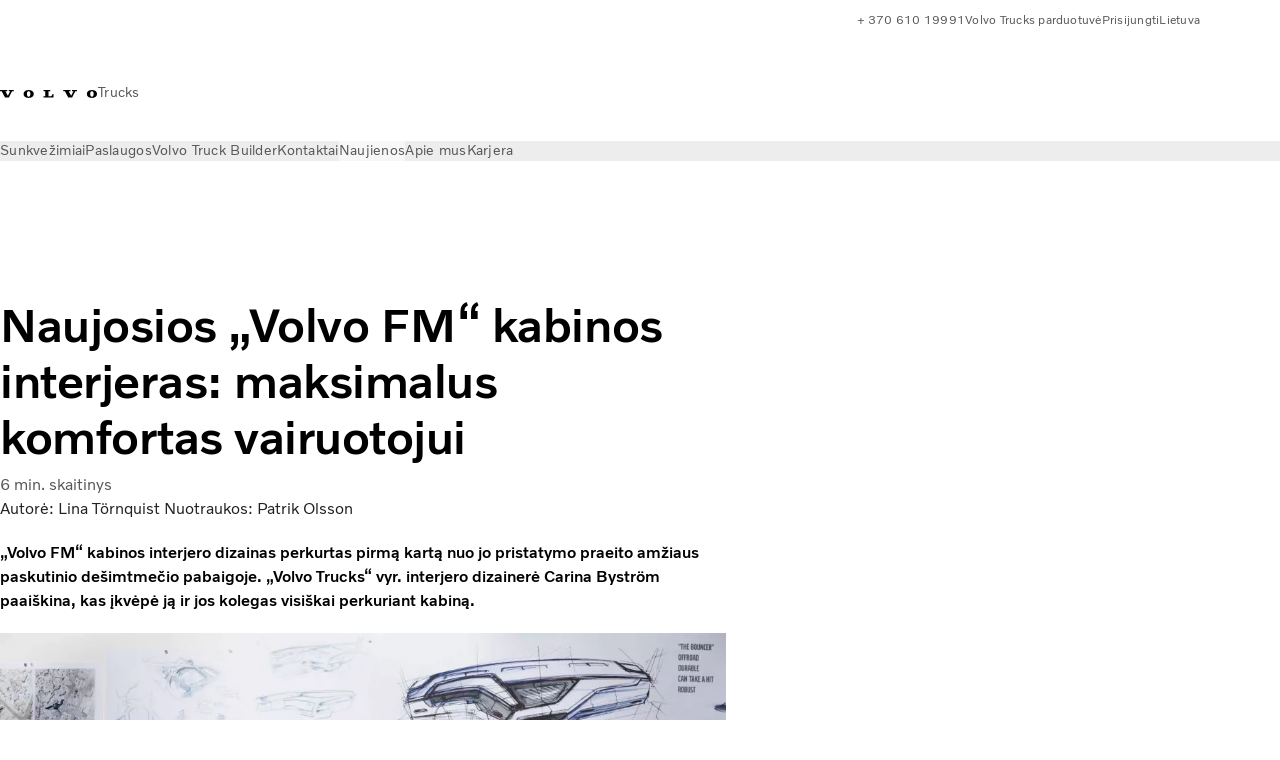

--- FILE ---
content_type: text/html;charset=utf-8
request_url: https://www.volvotrucks.lt/lt-lt/news/magazine-online/2020/aug/design-story-volvo-fm-cab.html
body_size: 17783
content:

<!DOCTYPE HTML>
<html lang="lt">
    <head>
    <meta charset="UTF-8"/>
    <title>Naujosios „Volvo FM“ kabinos interjeras: maksimalus komfortas vairuotojui | Volvo Trucks</title>
    <meta name="keywords" content="Other,Transport story,Other"/>
    
    
    <meta name="viewport" content="width=device-width, initial-scale=1"/>

    
    
    

    
        <meta name="facebook-domain-verification" content="4l1lbf25ijv3ti5jwzi5uazzyofgyp"/>
    

    

    

    
    
<script defer="defer" type="text/javascript" src="/.rum/@adobe/helix-rum-js@%5E2/dist/rum-standalone.js"></script>
<link rel="stylesheet" href="/clientlibs-edge/production/20251211125631/shared/vcdk/publish.css" type="text/css"><script src="/clientlibs-edge/production/20251211125631/shared/vcdk/publish.js" defer></script>





    
    
<script src="/clientlibs-edge/production/20251211125631/shared/vcdk/components.js" defer></script>








    <link rel="preconnect" href="https://cdn.designsystem.volvogroup.com"/>
    <link rel="preconnect" href="https://cdn.designsystem.volvogroup.com" crossorigin/>
    <link href="https://cdn.designsystem.volvogroup.com/2-2-0/css/volvo/typefaces.css" rel="stylesheet"/>



    
    <link rel="preconnect" href="https://fonts.googleapis.com"/>
    <link rel="preconnect" href="https://fonts.gstatic.com" crossorigin/>
    <link href="https://fonts.googleapis.com/css2?family=Noto+Sans:ital,wdth,wght@0,62.5..100,100..900;1,62.5..100,100..900&display=swap" rel="stylesheet"/>

    
    









    
    <meta property="og:title" content="Naujosios „Volvo FM“ kabinos interjeras: maksimalus komfortas vairuotojui"/>
<meta property="og:description" content="„Volvo FM“ kabinos interjero dizainas perkurtas pirmą kartą nuo jo pristatymo praeito amžiaus paskutinio dešimtmečio pabaigoje. „Volvo Trucks“ vyr. interjero dizainerė Carina Byström paaiškina, kas įkvėpė ją ir jos kolegas visiškai perkuriant kabiną."/>
<meta property="og:type" content="article"/>
<meta property="og:image" content="https://www.volvotrucks.lt/content/dam/volvo-trucks/markets/master/classic/magazine/2020/1-20/design-story/Carina-Bystr%C3%B6m-sketch-wall_DSC0981-copy.jpg"/>
<meta property="og:image:alt" content="„Volvo Trucks“ vyr. interjero dizainerė Carina Byström stovi priešais „Volvo FM“ dizaino eskizus ir spalvų pavyzdžius ant sienos"/>
<meta property="twitter:image" content="https://www.volvotrucks.lt/content/dam/volvo-trucks/markets/master/classic/magazine/2020/1-20/design-story/Carina-Bystr%C3%B6m-sketch-wall_DSC0981-copy.jpg"/>
<meta property="twitter:image:alt" content="„Volvo Trucks“ vyr. interjero dizainerė Carina Byström stovi priešais „Volvo FM“ dizaino eskizus ir spalvų pavyzdžius ant sienos"/>




    
    
    
    
<link rel="stylesheet" href="/clientlibs-edge/production/20251211125631/volvo-trucks/publish.css" type="text/css">


    
    
    
    
    
    


    

     
    
    
    
    
    

    
    
    
    
    
    
    
    
    

    
    
    
    
    
    

    
    

    <meta name="analytics-pageview" content='{
            "_volvo": {
                "universal": {
                    "generic": {
                        "brand": {
                            "name": "Volvo Trucks",
                            "type": "market",
                            "identifier": "mkt\u002Dvtc\u002Dlt\u002Dlt",
                            "reportSuite": {
                                "prodList": "volvog224489,volvog648476,volvogvcvtc,volvogvc,volvog648633",
                                "stagingList": "volvogvtcdtmdev"
                            }
                        }
                    },
                    "web": {
                        "page": {
                            "category": "\/conf\/volvo\/settings\/wcm\/templates\/templates\u002Dvolvo\u002Dtrucks\/volvo\u002Darticlepage",
                            "language": "Lithuanian",
                            "country": "Lithuania",
                            "templateLocation": "\/conf\/volvo\/settings\/wcm\/templates\/templates\u002Dvolvo\u002Dtrucks\/volvo\u002Darticlepage",
                            "contentLocation": "\/content\/volvo\u002Dtrucks\/lithuania\/lt\u002Dlt\/news\/magazine\u002Donline\/2020\/aug\/design\u002Dstory\u002Dvolvo\u002Dfm\u002Dcab",
                            "publishDate": "2021\u002D02\u002D05T13:05:06.864Z",
                            "tags": "other,transport-story,other",
                            "author": "Autorė: Lina Törnquist Nuotraukos: Patrik Olsson"
                        }
                    }
                }
            },
            "web" : {
                "webPageDetails" : {
                    "isErrorPage": false,
                    "isHomePage": false,
                    "name": "Naujosios „Volvo FM“ kabinos interjeras: maksimalus komfortas vairuotojui | Volvo Trucks",
                    "siteSection": "\/news\/magazine\u002Donline\/2020\/aug\/design\u002Dstory\u002Dvolvo\u002Dfm\u002Dcab"
                }
            },
            "environment" : {
                "type": "prod"
            }
        }'/>

    
    <script>
        var dataLayer = {
            pageInfo:    {
                pageName:          "Naujosios „Volvo FM“ kabinos interjeras: maksimalus komfortas vairuotojui",
                pageURL:           location.protocol + "//" + location.host + location.pathname,
                siteType:          "market",
                siteIdentifier:    "mkt\u002Dvtc\u002Dlt\u002Dlt",
                contentHierarchy1: "news",
                contentHierarchy2: "magazine\u002Donline",
                contentHierarchy3: "2020"
            },
            contentInfo: {
                publishDate:     "2021\u002D02\u002D05T13:05:06.864Z",
                templateName:    "Volvo Trucks Article Page",
                serverName:      ""
            },
            bAInfo: {
                businessArea:           "Volvo Trucks",
                division:               "European Division",
                region:                 "EUD \u002D Region Central East",
                market:                 "Lithuania",
                language:               "Lithuanian",
                lama:                   "lt\u002Dlt",
                reportSuiteListProd:    "volvog224489,volvog648476,volvogvcvtc,volvogvc,volvog648633",
                reportSuiteListStaging: "volvogvtcdtmdev"
            }
        };
    </script>
    
    <script></script>
    
    
    
    
<script src="/clientlibs-edge/production/20251211125631/shared/components/structure/analytics-pageview.js"></script>


    
    
    
<script src="/etc.clientlibs/core/wcm/components/commons/datalayer/v1/clientlibs/core.wcm.components.commons.datalayer.v1.lc-6e1e9f7e5e2e5885d29bea65710ca169-lc.js" defer></script>


    
    
    
<script src="/clientlibs-edge/production/20251211125631/shared/components/structure/analytics-scroll.js" defer></script>




    
    
    

    

    


        <script type="text/javascript" src="//assets.adobedtm.com/afa9a4d5289e/91d28c00a83f/launch-dd00e6fe2ce8.min.js" async></script>


    
    
    
<link rel="stylesheet" href="/etc.clientlibs/volvo/clientlibs/shared/components/pagetypes/article-page.lc-20251211130927-lc.css" type="text/css">



    

    
    
        
    
<script src="/clientlibs-edge/production/20251211125631/shared/components/structure/head-resource.js"></script>


    

    
        <link data-nc="HeadResource" rel="shortcut icon" href="/etc.clientlibs/volvo/clientlibs/volvo-trucks/publish/resources/favicon.ico" type="image/x-icon"/>
        <link data-nc="HeadResource" rel="icon" href="/etc.clientlibs/volvo/clientlibs/volvo-trucks/publish/resources/favicon.ico" type="image/x-icon"/>
    


    
    
    

<script>(window.BOOMR_mq=window.BOOMR_mq||[]).push(["addVar",{"rua.upush":"false","rua.cpush":"false","rua.upre":"false","rua.cpre":"false","rua.uprl":"false","rua.cprl":"false","rua.cprf":"false","rua.trans":"","rua.cook":"false","rua.ims":"false","rua.ufprl":"false","rua.cfprl":"false","rua.isuxp":"false","rua.texp":"norulematch","rua.ceh":"false","rua.ueh":"false","rua.ieh.st":"0"}]);</script>
<script>!function(){function o(n,i){if(n&&i)for(var r in i)i.hasOwnProperty(r)&&(void 0===n[r]?n[r]=i[r]:n[r].constructor===Object&&i[r].constructor===Object?o(n[r],i[r]):n[r]=i[r])}try{var n=decodeURIComponent("%7B%22Akamai%22%3A%7B%22enabled%22%3Afalse%7D%7D");if(n.length>0&&window.JSON&&"function"==typeof window.JSON.parse){var i=JSON.parse(n);void 0!==window.BOOMR_config?o(window.BOOMR_config,i):window.BOOMR_config=i}}catch(r){window.console&&"function"==typeof window.console.error&&console.error("mPulse: Could not parse configuration",r)}}();</script>
                              <script>!function(e){var n="https://s.go-mpulse.net/boomerang/";if("False"=="True")e.BOOMR_config=e.BOOMR_config||{},e.BOOMR_config.PageParams=e.BOOMR_config.PageParams||{},e.BOOMR_config.PageParams.pci=!0,n="https://s2.go-mpulse.net/boomerang/";if(window.BOOMR_API_key="TTB38-ZJAZZ-MCHEU-AMAYZ-3WZGJ",function(){function e(){if(!o){var e=document.createElement("script");e.id="boomr-scr-as",e.src=window.BOOMR.url,e.async=!0,i.parentNode.appendChild(e),o=!0}}function t(e){o=!0;var n,t,a,r,d=document,O=window;if(window.BOOMR.snippetMethod=e?"if":"i",t=function(e,n){var t=d.createElement("script");t.id=n||"boomr-if-as",t.src=window.BOOMR.url,BOOMR_lstart=(new Date).getTime(),e=e||d.body,e.appendChild(t)},!window.addEventListener&&window.attachEvent&&navigator.userAgent.match(/MSIE [67]\./))return window.BOOMR.snippetMethod="s",void t(i.parentNode,"boomr-async");a=document.createElement("IFRAME"),a.src="about:blank",a.title="",a.role="presentation",a.loading="eager",r=(a.frameElement||a).style,r.width=0,r.height=0,r.border=0,r.display="none",i.parentNode.appendChild(a);try{O=a.contentWindow,d=O.document.open()}catch(_){n=document.domain,a.src="javascript:var d=document.open();d.domain='"+n+"';void(0);",O=a.contentWindow,d=O.document.open()}if(n)d._boomrl=function(){this.domain=n,t()},d.write("<bo"+"dy onload='document._boomrl();'>");else if(O._boomrl=function(){t()},O.addEventListener)O.addEventListener("load",O._boomrl,!1);else if(O.attachEvent)O.attachEvent("onload",O._boomrl);d.close()}function a(e){window.BOOMR_onload=e&&e.timeStamp||(new Date).getTime()}if(!window.BOOMR||!window.BOOMR.version&&!window.BOOMR.snippetExecuted){window.BOOMR=window.BOOMR||{},window.BOOMR.snippetStart=(new Date).getTime(),window.BOOMR.snippetExecuted=!0,window.BOOMR.snippetVersion=12,window.BOOMR.url=n+"TTB38-ZJAZZ-MCHEU-AMAYZ-3WZGJ";var i=document.currentScript||document.getElementsByTagName("script")[0],o=!1,r=document.createElement("link");if(r.relList&&"function"==typeof r.relList.supports&&r.relList.supports("preload")&&"as"in r)window.BOOMR.snippetMethod="p",r.href=window.BOOMR.url,r.rel="preload",r.as="script",r.addEventListener("load",e),r.addEventListener("error",function(){t(!0)}),setTimeout(function(){if(!o)t(!0)},3e3),BOOMR_lstart=(new Date).getTime(),i.parentNode.appendChild(r);else t(!1);if(window.addEventListener)window.addEventListener("load",a,!1);else if(window.attachEvent)window.attachEvent("onload",a)}}(),"400".length>0)if(e&&"performance"in e&&e.performance&&"function"==typeof e.performance.setResourceTimingBufferSize)e.performance.setResourceTimingBufferSize(400);!function(){if(BOOMR=e.BOOMR||{},BOOMR.plugins=BOOMR.plugins||{},!BOOMR.plugins.AK){var n=""=="true"?1:0,t="",a="aofj2daxgzgje2ln2wfa-f-b9c8ad7c0-clientnsv4-s.akamaihd.net",i="false"=="true"?2:1,o={"ak.v":"39","ak.cp":"468468","ak.ai":parseInt("967133",10),"ak.ol":"0","ak.cr":8,"ak.ipv":4,"ak.proto":"h2","ak.rid":"25bf51e2","ak.r":42951,"ak.a2":n,"ak.m":"","ak.n":"essl","ak.bpcip":"3.138.157.0","ak.cport":48746,"ak.gh":"23.59.176.210","ak.quicv":"","ak.tlsv":"tls1.3","ak.0rtt":"","ak.0rtt.ed":"","ak.csrc":"-","ak.acc":"","ak.t":"1768805770","ak.ak":"hOBiQwZUYzCg5VSAfCLimQ==cK4FVUahWLx66Uso4S/R36I0rPVXYbw31gAbOqs94BKx+EZxyi+q5jI/oSNkL4fRiICfgALi9V/bmVYa1QHfH9BsOF4jK9O6YSqgDyBu21spKFvWMcHB//6jdD4uywjUebfGnHOs5yeH6srk4ivm5k9rvSiJYkq8fL2Tcwfuxs6I5talwna6knzBnUNu6tbTvh+ZU8/WnMllkKQvyL7cyVMn5FYO38kjR2PwFRjBkxokhektz9srx0gj8G6/ROx4bXkDUruXeNZAe3iGk8y/o0W7ch6Sdm7fg68X4Vh0YJRbfXhcFS4Fq3BTK5eJbwbb/z1qqIA2ibvYaEn+++Oc/vUwkvPFMZM2mraxJ+iGYdqhAvbV7lj/l39rY88DNmE1eUdIHLTSm1fkzV+46NlvvRjWcXA2SLvCeAhoVZ6GOac=","ak.pv":"55","ak.dpoabenc":"","ak.tf":i};if(""!==t)o["ak.ruds"]=t;var r={i:!1,av:function(n){var t="http.initiator";if(n&&(!n[t]||"spa_hard"===n[t]))o["ak.feo"]=void 0!==e.aFeoApplied?1:0,BOOMR.addVar(o)},rv:function(){var e=["ak.bpcip","ak.cport","ak.cr","ak.csrc","ak.gh","ak.ipv","ak.m","ak.n","ak.ol","ak.proto","ak.quicv","ak.tlsv","ak.0rtt","ak.0rtt.ed","ak.r","ak.acc","ak.t","ak.tf"];BOOMR.removeVar(e)}};BOOMR.plugins.AK={akVars:o,akDNSPreFetchDomain:a,init:function(){if(!r.i){var e=BOOMR.subscribe;e("before_beacon",r.av,null,null),e("onbeacon",r.rv,null,null),r.i=!0}return this},is_complete:function(){return!0}}}}()}(window);</script></head>
    <body class="articlepage articlebasepage basepage page basicpage" id="articlepage-f5b531810e" data-cmp-data-layer-enabled>
        <div class="vcdk-theme-provider vcdk-theme-provider--main vcdk-theme-volvo" data-vcdk-brand="volvo" data-vcdk-mode="light" themeid="volvo-light">
          
              
          
          
          
              
    
        
    
<link rel="stylesheet" href="/clientlibs-edge/production/20251211125631/shared/components/structure/top-banner.css" type="text/css"><script src="/clientlibs-edge/production/20251211125631/shared/components/structure/top-banner.js" defer></script>


    
    
    
    
    
<script src="/clientlibs-edge/production/20251211125631/shared/components/structure/unsupported-browser.js" defer></script>




<div class="top-banner unsupported-browser hidden" data-nc="TopBanner">
    <div class="container">
        <vcdk-banner themeId="volvo-light" data-nc="UnsupportedBrowser">
            We noticed that you are using a browser that is no longer supported by our system, to enjoy the full Volvo experience consider changing browser
            <vcdk-banner-actions>
                
    
    
    
    

    
    

    
    
        
    
<link rel="stylesheet" href="/clientlibs-edge/production/20251211125631/shared/components/content/button.css" type="text/css">


    

    
    
    
    
        <vcdk-button invert-theme variant="secondary" size="medium" class="top-banner__close">
            Close
        </vcdk-button>
    

            </vcdk-banner-actions>
        </vcdk-banner>
    </div>
</div>


    
    
    
        
    
<link rel="stylesheet" href="/clientlibs-edge/production/20251211125631/shared/components/structure/marketlanguageselector.css" type="text/css"><script src="/clientlibs-edge/production/20251211125631/shared/components/structure/marketlanguageselector.js" defer></script>


    
    <div class="top-banner hidden" data-nc="TopBanner" data-nc-params-TopBanner='{
            "homepagePath": "/content/volvo-trucks/lithuania/lt-lt"
        }'>
        <div class="container">

        </div>
    </div>




              <div class="header"><header class="header__container container-fullwidth">
    <div class="header__main container" data-nc="Header" data-nc-params-Header='{
             &quot;sticky&quot;: &quot;desktop&quot;
         }'>
        
        <div class="header__brand">
    <div class="header__brand__container">
        
        

    
        
        
            
            
            
            
            
            
            
            
                
    
<script src="/clientlibs-edge/production/20251211125631/shared/components/content/image/image.js" defer></script>


            
            
            
            
            
    
<script src="/etc.clientlibs/core/wcm/components/image/v2/image/clientlibs/site.lc-d31d55e65397b599da9a48a99dd8f4af-lc.js"></script>


        
        
        
        
            
                <div data-cmp-is="image" data-cmp-lazythreshold="0" data-cmp-src="/lt-lt/_jcr_content/root/header/logo.coreimg{.width}.svg/1763368900334/volvo-iron-mark.svg" data-asset="/content/dam/volvo-trucks/markets/master/logos/volvo-iron-mark.svg" data-nc="ImageViewer" data-nc-params-ImageViewer='{
                        "assetUrl": "/lt-lt/_jcr_content/root/header/logo.coreimg.svg/1763368900334/volvo-iron-mark.svg",
                        "assetPath": "",
                        "imageServer": "",
                        "isZoom": false
                    }' data-title="„Volvo“ logotipas" class="img__container  cmp-image" id="image-c371c3f646" itemscope itemtype="http://schema.org/ImageObject">
                    
                    <a class="img__link" href="/lt-lt.html" data-cmp-hook-image="link" target="_self">
                        
    
        
        <img src="/lt-lt/_jcr_content/root/header/logo.coreimg.svg/1763368900334/volvo-iron-mark.svg" class="img__asset cmp-image__image img__asset__image" itemprop="contentUrl" data-cmp-hook-image="image" alt="„Volvo“ logotipas"/>
        
        
    

                        <div class="cmp-image__overlay"></div>
                    </a>
                    
                    
                </div>
            
        

    
    



    


        <div class="header__brand-text">
            <p class="header__company">Trucks</p>
            <p class="header__market"></p>
        </div>
    </div>
</div>

        
        <div class="header__meta ">
    
    
    <div class="header__metanav header__metanav--phone hidden-desktop">
        <ul class="cmp-list">
            
            <li class="cmp-list__item">
                
                
    
    
    
    <vcdk-icon-button button-aria-label="Paieška" variant="tertiary" size="medium" icon="search" class="header__searchIcon">
    </vcdk-icon-button>

            </li>
            
            <li class="cmp-list__item">
                <span data-nc="Link" data-nc-params-link='{&quot;event&quot;: &quot;SIDENAV_OPEN&quot;}'>
                    
                    
    
    
    
    <vcdk-icon-button button-aria-label="Open Menu" variant="tertiary" size="medium" icon="hamburger-menu" class="header__burgerIcon">
    </vcdk-icon-button>

                </span>
            </li>
        </ul>
    </div>
    
    <div class="header__metanav header__metanav--desktop hidden-phone hidden-tablet">
        <div class="header-top-links structurelist list header__toplinks">
    
    



    
    
<script src="/clientlibs-edge/production/20251211125631/shared/components/content/list.js" defer></script>







<div class="list" data-nc="List" data-nc-params-List='{
        "title": ""
     }'>
    <div class="cmp-list--default">
        
        
    
    
        <ul class="cmp-list">
            <li class="cmp-list__item">
                <a class="cmp-list__item-link" href="tel:+37061019991" target="_blank" data-link-text="+ 370 610 19991" rel="noopener">
                    
    <vcdk-system-icon size="24" icon="phone-active" element-role="presentation" class="cmp-list__item-icon cmp-list__item-icon--start"></vcdk-system-icon>

                    <span class="cmp-list__item-text" data-link-text="+ 370 610 19991">
                        + 370 610 19991
                    </span>
                </a>
            </li>
        
            <li class="cmp-list__item">
                <a class="cmp-list__item-link" href="https://shop.volvogroup.com/" target="_blank" data-link-text="Volvo Trucks parduotuvė" rel="noopener">
                    
    <vcdk-system-icon size="24" icon="shopping-cart" element-role="presentation" class="cmp-list__item-icon cmp-list__item-icon--start"></vcdk-system-icon>

                    <span class="cmp-list__item-text" data-link-text="Volvo Trucks parduotuvė">
                        Volvo Trucks parduotuvė
                    </span>
                </a>
            </li>
        
            <li class="cmp-list__item">
                <a class="cmp-list__item-link" href="https://www.volvotrucks.lt/lt-lt/tools/login.html" target="_self" data-link-text="Prisijungti">
                    
    <vcdk-system-icon size="24" icon="user" element-role="presentation" class="cmp-list__item-icon cmp-list__item-icon--start"></vcdk-system-icon>

                    <span class="cmp-list__item-text" data-link-text="Prisijungti">
                        Prisijungti
                    </span>
                </a>
            </li>
        
            <li class="cmp-list__item">
                <a class="cmp-list__item-link" href="https://www.volvotrucks.com/en-en/select-market.html" target="_self" data-link-text="Lietuva" rel="noopener">
                    
    <vcdk-system-icon size="24" icon="globe" element-role="presentation" class="cmp-list__item-icon cmp-list__item-icon--start"></vcdk-system-icon>

                    <span class="cmp-list__item-text" data-link-text="Lietuva">
                        Lietuva
                    </span>
                </a>
            </li>
        </ul>
    

    </div>
    
    <div class="cmp-list--accordion">
        <details class="cmp-list__details">
            <summary class="cmp-list__title">
                
                
            </summary>
            
    
    
        <ul class="cmp-list">
            <li class="cmp-list__item">
                <a class="cmp-list__item-link" href="tel:+37061019991" target="_blank" data-link-text="+ 370 610 19991" rel="noopener">
                    
    <vcdk-system-icon size="24" icon="phone-active" element-role="presentation" class="cmp-list__item-icon cmp-list__item-icon--start"></vcdk-system-icon>

                    <span class="cmp-list__item-text" data-link-text="+ 370 610 19991">
                        + 370 610 19991
                    </span>
                </a>
            </li>
        
            <li class="cmp-list__item">
                <a class="cmp-list__item-link" href="https://shop.volvogroup.com/" target="_blank" data-link-text="Volvo Trucks parduotuvė" rel="noopener">
                    
    <vcdk-system-icon size="24" icon="shopping-cart" element-role="presentation" class="cmp-list__item-icon cmp-list__item-icon--start"></vcdk-system-icon>

                    <span class="cmp-list__item-text" data-link-text="Volvo Trucks parduotuvė">
                        Volvo Trucks parduotuvė
                    </span>
                </a>
            </li>
        
            <li class="cmp-list__item">
                <a class="cmp-list__item-link" href="https://www.volvotrucks.lt/lt-lt/tools/login.html" target="_self" data-link-text="Prisijungti">
                    
    <vcdk-system-icon size="24" icon="user" element-role="presentation" class="cmp-list__item-icon cmp-list__item-icon--start"></vcdk-system-icon>

                    <span class="cmp-list__item-text" data-link-text="Prisijungti">
                        Prisijungti
                    </span>
                </a>
            </li>
        
            <li class="cmp-list__item">
                <a class="cmp-list__item-link" href="https://www.volvotrucks.com/en-en/select-market.html" target="_self" data-link-text="Lietuva" rel="noopener">
                    
    <vcdk-system-icon size="24" icon="globe" element-role="presentation" class="cmp-list__item-icon cmp-list__item-icon--start"></vcdk-system-icon>

                    <span class="cmp-list__item-text" data-link-text="Lietuva">
                        Lietuva
                    </span>
                </a>
            </li>
        </ul>
    

        </details>
    </div>
</div>

    

</div>

    </div>
</div>

        
        

    <div class="header__search" hidden aria-hidden="true">
        
    <section class="cmp-search search" role="search" data-cmp-is="search" data-cmp-min-length="10000" data-cmp-results-size="10" data-nc="Search" data-cmp-data-layer="{&#34;search-7c45ae07e3&#34;:{&#34;@type&#34;:&#34;volvo/base/components/structure/search&#34;}}">
        <form class="cmp-search__form" method="get" data-cmp-results-page="https://www.volvotrucks.lt/lt-lt/tools/search-result.html" data-cmp-hook-search="form" action="/content/volvo-trucks/lithuania/lt-lt.searchresults.json/_jcr_content/root/header/search" autocomplete="off">
            <div class="cmp-search__field">
                
    <vcdk-search-field placeholder="Paieška" name="q" input-aria-label="Paieška" id="search-field" icon="search" class="form-field--vcdk-search-field cmp-search__input">
    </vcdk-search-field>

                
            </div>
        </form>
        
<script data-cmp-hook-search="itemTemplate" type="x-template">
    <a class="cmp-search__item" data-cmp-hook-search="item" role="option" aria-selected="false">
        <span class="cmp-search__item-title" data-cmp-hook-search="itemTitle"></span>
    </a>
</script>

    </section>


    
    
<script src="/clientlibs-edge/production/20251211125631/shared/components/structure/search.js" defer></script>




    </div>


    </div>

    
    <div class="header__mainnav" data-nc="Navigation" data-nc-params-navigation='{"i18n": { "overview": "Overview"}}'>
    
        
    
<script src="/clientlibs-edge/production/20251211125631/shared/components/structure/main-navigation.js" defer></script>


    

    <div class="header__mainnav-content">
          <div class="hidden-desktop header__mainnav-topbar">
               <div class="header__toplinks">
                    
                    <div class="header-top-links structurelist list">
    
    



    
    








<div class="list" data-nc="List" data-nc-params-List='{
        "title": ""
     }'>
    <div class="cmp-list--default">
        
        
    
    
        <ul class="cmp-list">
            <li class="cmp-list__item">
                <a class="cmp-list__item-link" href="tel:+37061019991" target="_blank" data-link-text="+ 370 610 19991" rel="noopener">
                    
    <vcdk-system-icon size="24" icon="phone-active" element-role="presentation" class="cmp-list__item-icon cmp-list__item-icon--start"></vcdk-system-icon>

                    <span class="cmp-list__item-text" data-link-text="+ 370 610 19991">
                        + 370 610 19991
                    </span>
                </a>
            </li>
        
            <li class="cmp-list__item">
                <a class="cmp-list__item-link" href="https://shop.volvogroup.com/" target="_blank" data-link-text="Volvo Trucks parduotuvė" rel="noopener">
                    
    <vcdk-system-icon size="24" icon="shopping-cart" element-role="presentation" class="cmp-list__item-icon cmp-list__item-icon--start"></vcdk-system-icon>

                    <span class="cmp-list__item-text" data-link-text="Volvo Trucks parduotuvė">
                        Volvo Trucks parduotuvė
                    </span>
                </a>
            </li>
        
            <li class="cmp-list__item">
                <a class="cmp-list__item-link" href="https://www.volvotrucks.lt/lt-lt/tools/login.html" target="_self" data-link-text="Prisijungti">
                    
    <vcdk-system-icon size="24" icon="user" element-role="presentation" class="cmp-list__item-icon cmp-list__item-icon--start"></vcdk-system-icon>

                    <span class="cmp-list__item-text" data-link-text="Prisijungti">
                        Prisijungti
                    </span>
                </a>
            </li>
        
            <li class="cmp-list__item">
                <a class="cmp-list__item-link" href="https://www.volvotrucks.com/en-en/select-market.html" target="_self" data-link-text="Lietuva" rel="noopener">
                    
    <vcdk-system-icon size="24" icon="globe" element-role="presentation" class="cmp-list__item-icon cmp-list__item-icon--start"></vcdk-system-icon>

                    <span class="cmp-list__item-text" data-link-text="Lietuva">
                        Lietuva
                    </span>
                </a>
            </li>
        </ul>
    

    </div>
    
    <div class="cmp-list--accordion">
        <details class="cmp-list__details">
            <summary class="cmp-list__title">
                
                
            </summary>
            
    
    
        <ul class="cmp-list">
            <li class="cmp-list__item">
                <a class="cmp-list__item-link" href="tel:+37061019991" target="_blank" data-link-text="+ 370 610 19991" rel="noopener">
                    
    <vcdk-system-icon size="24" icon="phone-active" element-role="presentation" class="cmp-list__item-icon cmp-list__item-icon--start"></vcdk-system-icon>

                    <span class="cmp-list__item-text" data-link-text="+ 370 610 19991">
                        + 370 610 19991
                    </span>
                </a>
            </li>
        
            <li class="cmp-list__item">
                <a class="cmp-list__item-link" href="https://shop.volvogroup.com/" target="_blank" data-link-text="Volvo Trucks parduotuvė" rel="noopener">
                    
    <vcdk-system-icon size="24" icon="shopping-cart" element-role="presentation" class="cmp-list__item-icon cmp-list__item-icon--start"></vcdk-system-icon>

                    <span class="cmp-list__item-text" data-link-text="Volvo Trucks parduotuvė">
                        Volvo Trucks parduotuvė
                    </span>
                </a>
            </li>
        
            <li class="cmp-list__item">
                <a class="cmp-list__item-link" href="https://www.volvotrucks.lt/lt-lt/tools/login.html" target="_self" data-link-text="Prisijungti">
                    
    <vcdk-system-icon size="24" icon="user" element-role="presentation" class="cmp-list__item-icon cmp-list__item-icon--start"></vcdk-system-icon>

                    <span class="cmp-list__item-text" data-link-text="Prisijungti">
                        Prisijungti
                    </span>
                </a>
            </li>
        
            <li class="cmp-list__item">
                <a class="cmp-list__item-link" href="https://www.volvotrucks.com/en-en/select-market.html" target="_self" data-link-text="Lietuva" rel="noopener">
                    
    <vcdk-system-icon size="24" icon="globe" element-role="presentation" class="cmp-list__item-icon cmp-list__item-icon--start"></vcdk-system-icon>

                    <span class="cmp-list__item-text" data-link-text="Lietuva">
                        Lietuva
                    </span>
                </a>
            </li>
        </ul>
    

        </details>
    </div>
</div>

    

</div>

               </div>
               <div class="header__mainnav-close">
                    
                    
                    <span data-nc="Link" data-nc-params-link='{ &quot;event&quot;: &quot;SIDENAV_CLOSE&quot; }'>
                         
    
    
    
    <vcdk-icon-button button-aria-label="Close Menu" variant="tertiary" size="medium" icon="close" class="header__closeIcon">
    </vcdk-icon-button>

                    </span>
               </div>
          </div>
          
          <div class="main-nav main-navigation navigation container"><nav id="main-navigation-86ee286b0e" class="cmp-navigation" itemscope itemtype="http://schema.org/SiteNavigationElement" data-cmp-data-layer="{&#34;main-navigation-86ee286b0e&#34;:{&#34;@type&#34;:&#34;volvo/base/components/structure/main-navigation&#34;}}">
    <ul class="cmp-navigation__group">
        
    <li class="cmp-navigation__item cmp-navigation__item--level-0">
        
    <a href="/lt-lt/trucks.html" class="cmp-navigation__item-link" data-breadcrumb="/content/volvo-trucks/lithuania/lt-lt/trucks" target="_self">
        
        
        
        
        
        <span class="cmp-navigation__item-link-text">Sunkvežimiai</span>
        
    <vcdk-system-icon size="16" icon="chevron-down" element-role="presentation" class="cmp-navigation__item-link-icon cmp-navigation__item-link-icon--16"></vcdk-system-icon>

        
    <vcdk-system-icon size="24" icon="chevron-down" element-role="presentation" class="cmp-navigation__item-link-icon cmp-navigation__item-link-icon--24"></vcdk-system-icon>

    </a>
    

        
    <ul class="cmp-navigation__group">
        
    <li class="cmp-navigation__item cmp-navigation__item--level-1">
        
    <a href="/lt-lt/trucks/models.html" class="cmp-navigation__item-link" data-breadcrumb="/content/volvo-trucks/lithuania/lt-lt/trucks/models" target="_self">
        
        
        
        
        
        <span class="cmp-navigation__item-link-text">Visi modeliai</span>
        
    <vcdk-system-icon size="16" icon="chevron-right" element-role="presentation" class="cmp-navigation__item-link-icon cmp-navigation__item-link-icon--16"></vcdk-system-icon>

        
    <vcdk-system-icon size="24" icon="chevron-right" element-role="presentation" class="cmp-navigation__item-link-icon cmp-navigation__item-link-icon--24"></vcdk-system-icon>

    </a>
    

        
    <ul class="cmp-navigation__group">
        
    <li class="cmp-navigation__item cmp-navigation__item--level-2">
        
    <a href="/lt-lt/trucks/models/volvo-fh16-aero.html" class="cmp-navigation__item-link" data-breadcrumb="/content/volvo-trucks/lithuania/lt-lt/trucks/models/volvo-fh16-aero" target="_self">
        
        
        
        
        
        <span class="cmp-navigation__item-link-text">Volvo FH16 Aero</span>
        
    <vcdk-system-icon size="16" icon="chevron-right" element-role="presentation" class="cmp-navigation__item-link-icon cmp-navigation__item-link-icon--16"></vcdk-system-icon>

        
    <vcdk-system-icon size="24" icon="chevron-right" element-role="presentation" class="cmp-navigation__item-link-icon cmp-navigation__item-link-icon--24"></vcdk-system-icon>

    </a>
    

        
    </li>

    <li class="cmp-navigation__item cmp-navigation__item--level-2">
        
    <a href="/lt-lt/trucks/models/volvo-fh-aero.html" class="cmp-navigation__item-link" data-breadcrumb="/content/volvo-trucks/lithuania/lt-lt/trucks/models/volvo-fh-aero" target="_self">
        
        
        
        
        
        <span class="cmp-navigation__item-link-text">Volvo FH Aero</span>
        
    <vcdk-system-icon size="16" icon="chevron-right" element-role="presentation" class="cmp-navigation__item-link-icon cmp-navigation__item-link-icon--16"></vcdk-system-icon>

        
    <vcdk-system-icon size="24" icon="chevron-right" element-role="presentation" class="cmp-navigation__item-link-icon cmp-navigation__item-link-icon--24"></vcdk-system-icon>

    </a>
    

        
    </li>

    <li class="cmp-navigation__item cmp-navigation__item--level-2">
        
    <a href="/lt-lt/trucks/models/volvo-fh16.html" class="cmp-navigation__item-link" data-breadcrumb="/content/volvo-trucks/lithuania/lt-lt/trucks/models/volvo-fh16" target="_self">
        
        
        
        
        
        <span class="cmp-navigation__item-link-text">Volvo FH16</span>
        
    <vcdk-system-icon size="16" icon="chevron-right" element-role="presentation" class="cmp-navigation__item-link-icon cmp-navigation__item-link-icon--16"></vcdk-system-icon>

        
    <vcdk-system-icon size="24" icon="chevron-right" element-role="presentation" class="cmp-navigation__item-link-icon cmp-navigation__item-link-icon--24"></vcdk-system-icon>

    </a>
    

        
    </li>

    <li class="cmp-navigation__item cmp-navigation__item--level-2">
        
    <a href="/lt-lt/trucks/models/volvo-fh.html" class="cmp-navigation__item-link" data-breadcrumb="/content/volvo-trucks/lithuania/lt-lt/trucks/models/volvo-fh" target="_self">
        
        
        
        
        
        <span class="cmp-navigation__item-link-text">Volvo FH</span>
        
    <vcdk-system-icon size="16" icon="chevron-right" element-role="presentation" class="cmp-navigation__item-link-icon cmp-navigation__item-link-icon--16"></vcdk-system-icon>

        
    <vcdk-system-icon size="24" icon="chevron-right" element-role="presentation" class="cmp-navigation__item-link-icon cmp-navigation__item-link-icon--24"></vcdk-system-icon>

    </a>
    

        
    </li>

    <li class="cmp-navigation__item cmp-navigation__item--level-2">
        
    <a href="/lt-lt/trucks/models/volvo-fmx.html" class="cmp-navigation__item-link" data-breadcrumb="/content/volvo-trucks/lithuania/lt-lt/trucks/models/volvo-fmx" target="_self">
        
        
        
        
        
        <span class="cmp-navigation__item-link-text">Volvo FMX</span>
        
    <vcdk-system-icon size="16" icon="chevron-right" element-role="presentation" class="cmp-navigation__item-link-icon cmp-navigation__item-link-icon--16"></vcdk-system-icon>

        
    <vcdk-system-icon size="24" icon="chevron-right" element-role="presentation" class="cmp-navigation__item-link-icon cmp-navigation__item-link-icon--24"></vcdk-system-icon>

    </a>
    

        
    </li>

    <li class="cmp-navigation__item cmp-navigation__item--level-2">
        
    <a href="/lt-lt/trucks/models/volvo-fm.html" class="cmp-navigation__item-link" data-breadcrumb="/content/volvo-trucks/lithuania/lt-lt/trucks/models/volvo-fm" target="_self">
        
        
        
        
        
        <span class="cmp-navigation__item-link-text">Volvo FM</span>
        
    <vcdk-system-icon size="16" icon="chevron-right" element-role="presentation" class="cmp-navigation__item-link-icon cmp-navigation__item-link-icon--16"></vcdk-system-icon>

        
    <vcdk-system-icon size="24" icon="chevron-right" element-role="presentation" class="cmp-navigation__item-link-icon cmp-navigation__item-link-icon--24"></vcdk-system-icon>

    </a>
    

        
    </li>

    <li class="cmp-navigation__item cmp-navigation__item--level-2">
        
    <a href="/lt-lt/trucks/models/volvo-fe.html" class="cmp-navigation__item-link" data-breadcrumb="/content/volvo-trucks/lithuania/lt-lt/trucks/models/volvo-fe" target="_self">
        
        
        
        
        
        <span class="cmp-navigation__item-link-text">Volvo FE</span>
        
    <vcdk-system-icon size="16" icon="chevron-right" element-role="presentation" class="cmp-navigation__item-link-icon cmp-navigation__item-link-icon--16"></vcdk-system-icon>

        
    <vcdk-system-icon size="24" icon="chevron-right" element-role="presentation" class="cmp-navigation__item-link-icon cmp-navigation__item-link-icon--24"></vcdk-system-icon>

    </a>
    

        
    </li>

    <li class="cmp-navigation__item cmp-navigation__item--level-2">
        
    <a href="/lt-lt/trucks/models/volvo-fl.html" class="cmp-navigation__item-link" data-breadcrumb="/content/volvo-trucks/lithuania/lt-lt/trucks/models/volvo-fl" target="_self">
        
        
        
        
        
        <span class="cmp-navigation__item-link-text">Volvo FL</span>
        
    <vcdk-system-icon size="16" icon="chevron-right" element-role="presentation" class="cmp-navigation__item-link-icon cmp-navigation__item-link-icon--16"></vcdk-system-icon>

        
    <vcdk-system-icon size="24" icon="chevron-right" element-role="presentation" class="cmp-navigation__item-link-icon cmp-navigation__item-link-icon--24"></vcdk-system-icon>

    </a>
    

        
    </li>

        
    </ul>

    </li>

    <li class="cmp-navigation__item cmp-navigation__item--level-1">
        
    <a href="/lt-lt/trucks/electric.html" class="cmp-navigation__item-link" data-breadcrumb="/content/volvo-trucks/lithuania/lt-lt/trucks/electric" target="_self">
        
        
        
        
        
        <span class="cmp-navigation__item-link-text">Elektriniai sunkvežimiai</span>
        
    <vcdk-system-icon size="16" icon="chevron-right" element-role="presentation" class="cmp-navigation__item-link-icon cmp-navigation__item-link-icon--16"></vcdk-system-icon>

        
    <vcdk-system-icon size="24" icon="chevron-right" element-role="presentation" class="cmp-navigation__item-link-icon cmp-navigation__item-link-icon--24"></vcdk-system-icon>

    </a>
    

        
    <ul class="cmp-navigation__group">
        
    <li class="cmp-navigation__item cmp-navigation__item--level-2">
        
    <a href="/lt-lt/trucks/electric/volvo-fh-aero-electric.html" class="cmp-navigation__item-link" data-breadcrumb="/content/volvo-trucks/lithuania/lt-lt/trucks/electric/volvo-fh-aero-electric" target="_self">
        
        
        
        
        
        <span class="cmp-navigation__item-link-text">Volvo FH Aero Electric</span>
        
    <vcdk-system-icon size="16" icon="chevron-right" element-role="presentation" class="cmp-navigation__item-link-icon cmp-navigation__item-link-icon--16"></vcdk-system-icon>

        
    <vcdk-system-icon size="24" icon="chevron-right" element-role="presentation" class="cmp-navigation__item-link-icon cmp-navigation__item-link-icon--24"></vcdk-system-icon>

    </a>
    

        
    </li>

    <li class="cmp-navigation__item cmp-navigation__item--level-2">
        
    <a href="/lt-lt/trucks/electric/volvo-fh-electric.html" class="cmp-navigation__item-link" data-breadcrumb="/content/volvo-trucks/lithuania/lt-lt/trucks/electric/volvo-fh-electric" target="_self">
        
        
        
        
        
        <span class="cmp-navigation__item-link-text">Volvo FH Electric</span>
        
    <vcdk-system-icon size="16" icon="chevron-right" element-role="presentation" class="cmp-navigation__item-link-icon cmp-navigation__item-link-icon--16"></vcdk-system-icon>

        
    <vcdk-system-icon size="24" icon="chevron-right" element-role="presentation" class="cmp-navigation__item-link-icon cmp-navigation__item-link-icon--24"></vcdk-system-icon>

    </a>
    

        
    </li>

    <li class="cmp-navigation__item cmp-navigation__item--level-2">
        
    <a href="/lt-lt/trucks/electric/volvo-fmx-electric.html" class="cmp-navigation__item-link" data-breadcrumb="/content/volvo-trucks/lithuania/lt-lt/trucks/electric/volvo-fmx-electric" target="_self">
        
        
        
        
        
        <span class="cmp-navigation__item-link-text">Volvo FMX Electric</span>
        
    <vcdk-system-icon size="16" icon="chevron-right" element-role="presentation" class="cmp-navigation__item-link-icon cmp-navigation__item-link-icon--16"></vcdk-system-icon>

        
    <vcdk-system-icon size="24" icon="chevron-right" element-role="presentation" class="cmp-navigation__item-link-icon cmp-navigation__item-link-icon--24"></vcdk-system-icon>

    </a>
    

        
    </li>

    <li class="cmp-navigation__item cmp-navigation__item--level-2">
        
    <a href="/lt-lt/trucks/electric/volvo-fm-electric.html" class="cmp-navigation__item-link" data-breadcrumb="/content/volvo-trucks/lithuania/lt-lt/trucks/electric/volvo-fm-electric" target="_self">
        
        
        
        
        
        <span class="cmp-navigation__item-link-text">Volvo FM Electric</span>
        
    <vcdk-system-icon size="16" icon="chevron-right" element-role="presentation" class="cmp-navigation__item-link-icon cmp-navigation__item-link-icon--16"></vcdk-system-icon>

        
    <vcdk-system-icon size="24" icon="chevron-right" element-role="presentation" class="cmp-navigation__item-link-icon cmp-navigation__item-link-icon--24"></vcdk-system-icon>

    </a>
    

        
    </li>

    <li class="cmp-navigation__item cmp-navigation__item--level-2">
        
    <a href="/lt-lt/trucks/electric/volvo-fm-low-entry.html" class="cmp-navigation__item-link" data-breadcrumb="/content/volvo-trucks/lithuania/lt-lt/trucks/electric/volvo-fm-low-entry" target="_self">
        
        
        
        
        
        <span class="cmp-navigation__item-link-text">Volvo FM Low Entry</span>
        
    <vcdk-system-icon size="16" icon="chevron-right" element-role="presentation" class="cmp-navigation__item-link-icon cmp-navigation__item-link-icon--16"></vcdk-system-icon>

        
    <vcdk-system-icon size="24" icon="chevron-right" element-role="presentation" class="cmp-navigation__item-link-icon cmp-navigation__item-link-icon--24"></vcdk-system-icon>

    </a>
    

        
    </li>

    <li class="cmp-navigation__item cmp-navigation__item--level-2">
        
    <a href="/lt-lt/trucks/electric/volvo-fe-electric.html" class="cmp-navigation__item-link" data-breadcrumb="/content/volvo-trucks/lithuania/lt-lt/trucks/electric/volvo-fe-electric" target="_self">
        
        
        
        
        
        <span class="cmp-navigation__item-link-text">Volvo FE Electric</span>
        
    <vcdk-system-icon size="16" icon="chevron-right" element-role="presentation" class="cmp-navigation__item-link-icon cmp-navigation__item-link-icon--16"></vcdk-system-icon>

        
    <vcdk-system-icon size="24" icon="chevron-right" element-role="presentation" class="cmp-navigation__item-link-icon cmp-navigation__item-link-icon--24"></vcdk-system-icon>

    </a>
    

        
    </li>

    <li class="cmp-navigation__item cmp-navigation__item--level-2">
        
    <a href="/lt-lt/trucks/electric/volvo-fl-electric.html" class="cmp-navigation__item-link" data-breadcrumb="/content/volvo-trucks/lithuania/lt-lt/trucks/electric/volvo-fl-electric" target="_self">
        
        
        
        
        
        <span class="cmp-navigation__item-link-text">Volvo FL Electric</span>
        
    <vcdk-system-icon size="16" icon="chevron-right" element-role="presentation" class="cmp-navigation__item-link-icon cmp-navigation__item-link-icon--16"></vcdk-system-icon>

        
    <vcdk-system-icon size="24" icon="chevron-right" element-role="presentation" class="cmp-navigation__item-link-icon cmp-navigation__item-link-icon--24"></vcdk-system-icon>

    </a>
    

        
    </li>

    <li class="cmp-navigation__item cmp-navigation__item--level-2">
        
    <a href="/lt-lt/trucks/electric/why-electric-trucks.html" class="cmp-navigation__item-link" data-breadcrumb="/content/volvo-trucks/lithuania/lt-lt/trucks/electric/why-electric-trucks" target="_self">
        
        
        
        
        
        <span class="cmp-navigation__item-link-text">Kodėl verta rinktis elektrinius sunkvežimius?</span>
        
    <vcdk-system-icon size="16" icon="chevron-right" element-role="presentation" class="cmp-navigation__item-link-icon cmp-navigation__item-link-icon--16"></vcdk-system-icon>

        
    <vcdk-system-icon size="24" icon="chevron-right" element-role="presentation" class="cmp-navigation__item-link-icon cmp-navigation__item-link-icon--24"></vcdk-system-icon>

    </a>
    

        
    </li>

    <li class="cmp-navigation__item cmp-navigation__item--level-2">
        
    <a href="/lt-lt/trucks/electric/faq.html" class="cmp-navigation__item-link" data-breadcrumb="/content/volvo-trucks/lithuania/lt-lt/trucks/electric/faq" target="_self">
        
        
        
        
        
        <span class="cmp-navigation__item-link-text">Elektrosunkvežių DUK </span>
        
    <vcdk-system-icon size="16" icon="chevron-right" element-role="presentation" class="cmp-navigation__item-link-icon cmp-navigation__item-link-icon--16"></vcdk-system-icon>

        
    <vcdk-system-icon size="24" icon="chevron-right" element-role="presentation" class="cmp-navigation__item-link-icon cmp-navigation__item-link-icon--24"></vcdk-system-icon>

    </a>
    

        
    </li>

        
    </ul>

    </li>

    <li class="cmp-navigation__item cmp-navigation__item--level-1">
        
    <a href="/lt-lt/trucks/gas-powered.html" class="cmp-navigation__item-link" data-breadcrumb="/content/volvo-trucks/lithuania/lt-lt/trucks/gas-powered" target="_self">
        
        
        
        
        
        <span class="cmp-navigation__item-link-text">Dujiniai sunkvežimiai</span>
        
    <vcdk-system-icon size="16" icon="chevron-right" element-role="presentation" class="cmp-navigation__item-link-icon cmp-navigation__item-link-icon--16"></vcdk-system-icon>

        
    <vcdk-system-icon size="24" icon="chevron-right" element-role="presentation" class="cmp-navigation__item-link-icon cmp-navigation__item-link-icon--24"></vcdk-system-icon>

    </a>
    

        
    <ul class="cmp-navigation__group">
        
    <li class="cmp-navigation__item cmp-navigation__item--level-2">
        
    <a href="/lt-lt/trucks/gas-powered/volvo-fh-aero-gas-powered.html" class="cmp-navigation__item-link" data-breadcrumb="/content/volvo-trucks/lithuania/lt-lt/trucks/gas-powered/volvo-fh-aero-gas-powered" target="_self">
        
        
        
        
        
        <span class="cmp-navigation__item-link-text">Dujomis varomas Volvo FH Aero</span>
        
    <vcdk-system-icon size="16" icon="chevron-right" element-role="presentation" class="cmp-navigation__item-link-icon cmp-navigation__item-link-icon--16"></vcdk-system-icon>

        
    <vcdk-system-icon size="24" icon="chevron-right" element-role="presentation" class="cmp-navigation__item-link-icon cmp-navigation__item-link-icon--24"></vcdk-system-icon>

    </a>
    

        
    </li>

    <li class="cmp-navigation__item cmp-navigation__item--level-2">
        
    <a href="/lt-lt/trucks/gas-powered/volvo-fh-gas-powered.html" class="cmp-navigation__item-link" data-breadcrumb="/content/volvo-trucks/lithuania/lt-lt/trucks/gas-powered/volvo-fh-gas-powered" target="_self">
        
        
        
        
        
        <span class="cmp-navigation__item-link-text">Dujomis varomas Volvo FH</span>
        
    <vcdk-system-icon size="16" icon="chevron-right" element-role="presentation" class="cmp-navigation__item-link-icon cmp-navigation__item-link-icon--16"></vcdk-system-icon>

        
    <vcdk-system-icon size="24" icon="chevron-right" element-role="presentation" class="cmp-navigation__item-link-icon cmp-navigation__item-link-icon--24"></vcdk-system-icon>

    </a>
    

        
    </li>

    <li class="cmp-navigation__item cmp-navigation__item--level-2">
        
    <a href="/lt-lt/trucks/gas-powered/volvo-fm-gas-powered.html" class="cmp-navigation__item-link" data-breadcrumb="/content/volvo-trucks/lithuania/lt-lt/trucks/gas-powered/volvo-fm-gas-powered" target="_self">
        
        
        
        
        
        <span class="cmp-navigation__item-link-text">Dujomis varomas Volvo FM</span>
        
    <vcdk-system-icon size="16" icon="chevron-right" element-role="presentation" class="cmp-navigation__item-link-icon cmp-navigation__item-link-icon--16"></vcdk-system-icon>

        
    <vcdk-system-icon size="24" icon="chevron-right" element-role="presentation" class="cmp-navigation__item-link-icon cmp-navigation__item-link-icon--24"></vcdk-system-icon>

    </a>
    

        
    </li>

    <li class="cmp-navigation__item cmp-navigation__item--level-2">
        
    <a href="/lt-lt/trucks/gas-powered/volvo-fe-cng.html" class="cmp-navigation__item-link" data-breadcrumb="/content/volvo-trucks/lithuania/lt-lt/trucks/gas-powered/volvo-fe-cng" target="_self">
        
        
        
        
        
        <span class="cmp-navigation__item-link-text">Volvo FE CNG</span>
        
    <vcdk-system-icon size="16" icon="chevron-right" element-role="presentation" class="cmp-navigation__item-link-icon cmp-navigation__item-link-icon--16"></vcdk-system-icon>

        
    <vcdk-system-icon size="24" icon="chevron-right" element-role="presentation" class="cmp-navigation__item-link-icon cmp-navigation__item-link-icon--24"></vcdk-system-icon>

    </a>
    

        
    </li>

    <li class="cmp-navigation__item cmp-navigation__item--level-2">
        
    <a href="/lt-lt/trucks/gas-powered/lng--skgd--dujos.html" class="cmp-navigation__item-link" data-breadcrumb="/content/volvo-trucks/lithuania/lt-lt/trucks/gas-powered/lng--skgd--dujos" target="_self">
        
        
        
        
        
        <span class="cmp-navigation__item-link-text">LNG (SkGD) dujos</span>
        
    <vcdk-system-icon size="16" icon="chevron-right" element-role="presentation" class="cmp-navigation__item-link-icon cmp-navigation__item-link-icon--16"></vcdk-system-icon>

        
    <vcdk-system-icon size="24" icon="chevron-right" element-role="presentation" class="cmp-navigation__item-link-icon cmp-navigation__item-link-icon--24"></vcdk-system-icon>

    </a>
    

        
    </li>

        
    </ul>

    </li>

    <li class="cmp-navigation__item cmp-navigation__item--level-1">
        
    <a href="/lt-lt/trucks/features.html" class="cmp-navigation__item-link" data-breadcrumb="/content/volvo-trucks/lithuania/lt-lt/trucks/features" target="_self">
        
        
        
        
        
        <span class="cmp-navigation__item-link-text">Ypatybės</span>
        
    <vcdk-system-icon size="16" icon="chevron-right" element-role="presentation" class="cmp-navigation__item-link-icon cmp-navigation__item-link-icon--16"></vcdk-system-icon>

        
    <vcdk-system-icon size="24" icon="chevron-right" element-role="presentation" class="cmp-navigation__item-link-icon cmp-navigation__item-link-icon--24"></vcdk-system-icon>

    </a>
    

        
    <ul class="cmp-navigation__group">
        
    <li class="cmp-navigation__item cmp-navigation__item--level-2">
        
    <a href="/lt-lt/trucks/features/driver-support-systems.html" class="cmp-navigation__item-link" data-breadcrumb="/content/volvo-trucks/lithuania/lt-lt/trucks/features/driver-support-systems" target="_self">
        
        
        
        
        
        <span class="cmp-navigation__item-link-text">Pagalba vairuotojui</span>
        
    <vcdk-system-icon size="16" icon="chevron-right" element-role="presentation" class="cmp-navigation__item-link-icon cmp-navigation__item-link-icon--16"></vcdk-system-icon>

        
    <vcdk-system-icon size="24" icon="chevron-right" element-role="presentation" class="cmp-navigation__item-link-icon cmp-navigation__item-link-icon--24"></vcdk-system-icon>

    </a>
    

        
    </li>

    <li class="cmp-navigation__item cmp-navigation__item--level-2">
        
    <a href="/lt-lt/trucks/features/camera-monitor-system.html" class="cmp-navigation__item-link" data-breadcrumb="/content/volvo-trucks/lithuania/lt-lt/trucks/features/camera-monitor-system" target="_self">
        
        
        
        
        
        <span class="cmp-navigation__item-link-text">Vaizdo kamerų sistema</span>
        
    <vcdk-system-icon size="16" icon="chevron-right" element-role="presentation" class="cmp-navigation__item-link-icon cmp-navigation__item-link-icon--16"></vcdk-system-icon>

        
    <vcdk-system-icon size="24" icon="chevron-right" element-role="presentation" class="cmp-navigation__item-link-icon cmp-navigation__item-link-icon--24"></vcdk-system-icon>

    </a>
    

        
    </li>

    <li class="cmp-navigation__item cmp-navigation__item--level-2">
        
    <a href="/lt-lt/trucks/features/living-in-the-cab.html" class="cmp-navigation__item-link" data-breadcrumb="/content/volvo-trucks/lithuania/lt-lt/trucks/features/living-in-the-cab" target="_self">
        
        
        
        
        
        <span class="cmp-navigation__item-link-text">Gyvenimas kabinoje</span>
        
    <vcdk-system-icon size="16" icon="chevron-right" element-role="presentation" class="cmp-navigation__item-link-icon cmp-navigation__item-link-icon--16"></vcdk-system-icon>

        
    <vcdk-system-icon size="24" icon="chevron-right" element-role="presentation" class="cmp-navigation__item-link-icon cmp-navigation__item-link-icon--24"></vcdk-system-icon>

    </a>
    

        
    </li>

    <li class="cmp-navigation__item cmp-navigation__item--level-2">
        
    <a href="/lt-lt/trucks/features/i-shift.html" class="cmp-navigation__item-link" data-breadcrumb="/content/volvo-trucks/lithuania/lt-lt/trucks/features/i-shift" target="_self">
        
        
        
        
        
        <span class="cmp-navigation__item-link-text">I-Shift</span>
        
    <vcdk-system-icon size="16" icon="chevron-right" element-role="presentation" class="cmp-navigation__item-link-icon cmp-navigation__item-link-icon--16"></vcdk-system-icon>

        
    <vcdk-system-icon size="24" icon="chevron-right" element-role="presentation" class="cmp-navigation__item-link-icon cmp-navigation__item-link-icon--24"></vcdk-system-icon>

    </a>
    

        
    </li>

    <li class="cmp-navigation__item cmp-navigation__item--level-2">
        
    <a href="/lt-lt/trucks/features/i-see.html" class="cmp-navigation__item-link" data-breadcrumb="/content/volvo-trucks/lithuania/lt-lt/trucks/features/i-see" target="_self">
        
        
        
        
        
        <span class="cmp-navigation__item-link-text">I-See</span>
        
    <vcdk-system-icon size="16" icon="chevron-right" element-role="presentation" class="cmp-navigation__item-link-icon cmp-navigation__item-link-icon--16"></vcdk-system-icon>

        
    <vcdk-system-icon size="24" icon="chevron-right" element-role="presentation" class="cmp-navigation__item-link-icon cmp-navigation__item-link-icon--24"></vcdk-system-icon>

    </a>
    

        
    </li>

    <li class="cmp-navigation__item cmp-navigation__item--level-2">
        
    <a href="/lt-lt/trucks/features/i-save.html" class="cmp-navigation__item-link" data-breadcrumb="/content/volvo-trucks/lithuania/lt-lt/trucks/features/i-save" target="_self">
        
        
        
        
        
        <span class="cmp-navigation__item-link-text">I-Save</span>
        
    <vcdk-system-icon size="16" icon="chevron-right" element-role="presentation" class="cmp-navigation__item-link-icon cmp-navigation__item-link-icon--16"></vcdk-system-icon>

        
    <vcdk-system-icon size="24" icon="chevron-right" element-role="presentation" class="cmp-navigation__item-link-icon cmp-navigation__item-link-icon--24"></vcdk-system-icon>

    </a>
    

        
    </li>

    <li class="cmp-navigation__item cmp-navigation__item--level-2">
        
    <a href="/lt-lt/trucks/features/energy-efficiency.html" class="cmp-navigation__item-link" data-breadcrumb="/content/volvo-trucks/lithuania/lt-lt/trucks/features/energy-efficiency" target="_self">
        
        
        
        
        
        <span class="cmp-navigation__item-link-text">Efektyvus energijos vartojimas</span>
        
    <vcdk-system-icon size="16" icon="chevron-right" element-role="presentation" class="cmp-navigation__item-link-icon cmp-navigation__item-link-icon--16"></vcdk-system-icon>

        
    <vcdk-system-icon size="24" icon="chevron-right" element-role="presentation" class="cmp-navigation__item-link-icon cmp-navigation__item-link-icon--24"></vcdk-system-icon>

    </a>
    

        
    </li>

    <li class="cmp-navigation__item cmp-navigation__item--level-2">
        
    <a href="/lt-lt/trucks/features/volvo-dynamic-steering.html" class="cmp-navigation__item-link" data-breadcrumb="/content/volvo-trucks/lithuania/lt-lt/trucks/features/volvo-dynamic-steering" target="_self">
        
        
        
        
        
        <span class="cmp-navigation__item-link-text">Volvo dinaminio vairavimo sistema</span>
        
    <vcdk-system-icon size="16" icon="chevron-right" element-role="presentation" class="cmp-navigation__item-link-icon cmp-navigation__item-link-icon--16"></vcdk-system-icon>

        
    <vcdk-system-icon size="24" icon="chevron-right" element-role="presentation" class="cmp-navigation__item-link-icon cmp-navigation__item-link-icon--24"></vcdk-system-icon>

    </a>
    

        
    </li>

    <li class="cmp-navigation__item cmp-navigation__item--level-2">
        
    <a href="/lt-lt/trucks/features/chassis.html" class="cmp-navigation__item-link" data-breadcrumb="/content/volvo-trucks/lithuania/lt-lt/trucks/features/chassis" target="_self">
        
        
        
        
        
        <span class="cmp-navigation__item-link-text">Važiuoklė</span>
        
    <vcdk-system-icon size="16" icon="chevron-right" element-role="presentation" class="cmp-navigation__item-link-icon cmp-navigation__item-link-icon--16"></vcdk-system-icon>

        
    <vcdk-system-icon size="24" icon="chevron-right" element-role="presentation" class="cmp-navigation__item-link-icon cmp-navigation__item-link-icon--24"></vcdk-system-icon>

    </a>
    

        
    </li>

    <li class="cmp-navigation__item cmp-navigation__item--level-2">
        
    <a href="/lt-lt/trucks/features/bodybuilding.html" class="cmp-navigation__item-link" data-breadcrumb="/content/volvo-trucks/lithuania/lt-lt/trucks/features/bodybuilding" target="_self">
        
        
        
        
        
        <span class="cmp-navigation__item-link-text">Paruoštas antstatui</span>
        
    <vcdk-system-icon size="16" icon="chevron-right" element-role="presentation" class="cmp-navigation__item-link-icon cmp-navigation__item-link-icon--16"></vcdk-system-icon>

        
    <vcdk-system-icon size="24" icon="chevron-right" element-role="presentation" class="cmp-navigation__item-link-icon cmp-navigation__item-link-icon--24"></vcdk-system-icon>

    </a>
    

        
    </li>

    <li class="cmp-navigation__item cmp-navigation__item--level-2">
        
    <a href="/lt-lt/trucks/features/volvo-trucks-engine-range.html" class="cmp-navigation__item-link" data-breadcrumb="/content/volvo-trucks/lithuania/lt-lt/trucks/features/volvo-trucks-engine-range" target="_self">
        
        
        
        
        
        <span class="cmp-navigation__item-link-text">Volvo varikliai</span>
        
    <vcdk-system-icon size="16" icon="chevron-right" element-role="presentation" class="cmp-navigation__item-link-icon cmp-navigation__item-link-icon--16"></vcdk-system-icon>

        
    <vcdk-system-icon size="24" icon="chevron-right" element-role="presentation" class="cmp-navigation__item-link-icon cmp-navigation__item-link-icon--24"></vcdk-system-icon>

    </a>
    

        
    </li>

        
    </ul>

    </li>

    <li class="cmp-navigation__item cmp-navigation__item--level-1">
        
    <a href="/lt-lt/trucks/information.html" class="cmp-navigation__item-link" data-breadcrumb="/content/volvo-trucks/lithuania/lt-lt/trucks/information" target="_self">
        
        
        
        
        
        <span class="cmp-navigation__item-link-text">Informacija</span>
        
    <vcdk-system-icon size="16" icon="chevron-right" element-role="presentation" class="cmp-navigation__item-link-icon cmp-navigation__item-link-icon--16"></vcdk-system-icon>

        
    <vcdk-system-icon size="24" icon="chevron-right" element-role="presentation" class="cmp-navigation__item-link-icon cmp-navigation__item-link-icon--24"></vcdk-system-icon>

    </a>
    

        
    <ul class="cmp-navigation__group">
        
    <li class="cmp-navigation__item cmp-navigation__item--level-2">
        
    <a href="/lt-lt/trucks/information/environmental-footprint-calculator.html" class="cmp-navigation__item-link" data-breadcrumb="/content/volvo-trucks/lithuania/lt-lt/trucks/information/environmental-footprint-calculator" target="_self">
        
        
        
        
        
        <span class="cmp-navigation__item-link-text">Ekologinio pėdsako skaičiuoklė</span>
        
    <vcdk-system-icon size="16" icon="chevron-right" element-role="presentation" class="cmp-navigation__item-link-icon cmp-navigation__item-link-icon--16"></vcdk-system-icon>

        
    <vcdk-system-icon size="24" icon="chevron-right" element-role="presentation" class="cmp-navigation__item-link-icon cmp-navigation__item-link-icon--24"></vcdk-system-icon>

    </a>
    

        
    </li>

    <li class="cmp-navigation__item cmp-navigation__item--level-2">
        
    <a href="/lt-lt/tools/truck-builder.html" class="cmp-navigation__item-link" data-breadcrumb="/content/volvo-trucks/lithuania/lt-lt/tools/truck-builder" target="_self">
        
        
        
        
        
        <span class="cmp-navigation__item-link-text">Volvo Truck Builder</span>
        
    <vcdk-system-icon size="16" icon="chevron-right" element-role="presentation" class="cmp-navigation__item-link-icon cmp-navigation__item-link-icon--16"></vcdk-system-icon>

        
    <vcdk-system-icon size="24" icon="chevron-right" element-role="presentation" class="cmp-navigation__item-link-icon cmp-navigation__item-link-icon--24"></vcdk-system-icon>

    </a>
    

        
    </li>

    <li class="cmp-navigation__item cmp-navigation__item--level-2">
        
    <a href="/lt-lt/trucks/information/driver-guide.html" class="cmp-navigation__item-link" data-breadcrumb="/content/volvo-trucks/lithuania/lt-lt/trucks/information/driver-guide" target="_self">
        
        
        
        
        
        <span class="cmp-navigation__item-link-text">Vairuotojo gidas</span>
        
    <vcdk-system-icon size="16" icon="chevron-right" element-role="presentation" class="cmp-navigation__item-link-icon cmp-navigation__item-link-icon--16"></vcdk-system-icon>

        
    <vcdk-system-icon size="24" icon="chevron-right" element-role="presentation" class="cmp-navigation__item-link-icon cmp-navigation__item-link-icon--24"></vcdk-system-icon>

    </a>
    

        
    </li>

    <li class="cmp-navigation__item cmp-navigation__item--level-2">
        
    <a href="/lt-lt/services/parts-accessories/accessories.html" class="cmp-navigation__item-link" data-breadcrumb="/content/volvo-trucks/lithuania/lt-lt/services/parts-accessories/accessories" target="_self">
        
        
        
        
        
        <span class="cmp-navigation__item-link-text">Priedai sunkvežimiui</span>
        
    <vcdk-system-icon size="16" icon="chevron-right" element-role="presentation" class="cmp-navigation__item-link-icon cmp-navigation__item-link-icon--16"></vcdk-system-icon>

        
    <vcdk-system-icon size="24" icon="chevron-right" element-role="presentation" class="cmp-navigation__item-link-icon cmp-navigation__item-link-icon--24"></vcdk-system-icon>

    </a>
    

        
    </li>

    <li class="cmp-navigation__item cmp-navigation__item--level-2">
        
    <a href="/lt-lt/services/driver-support/my-truck-app.html" class="cmp-navigation__item-link" data-breadcrumb="/content/volvo-trucks/lithuania/lt-lt/services/driver-support/my-truck-app" target="_self">
        
        
        
        
        
        <span class="cmp-navigation__item-link-text">My Truck programėlė</span>
        
    <vcdk-system-icon size="16" icon="chevron-right" element-role="presentation" class="cmp-navigation__item-link-icon cmp-navigation__item-link-icon--16"></vcdk-system-icon>

        
    <vcdk-system-icon size="24" icon="chevron-right" element-role="presentation" class="cmp-navigation__item-link-icon cmp-navigation__item-link-icon--24"></vcdk-system-icon>

    </a>
    

        
    </li>

    <li class="cmp-navigation__item cmp-navigation__item--level-2">
        
    <a href="/lt-lt/tools/service-contract-questionnaire.html" class="cmp-navigation__item-link" data-breadcrumb="/content/volvo-trucks/lithuania/lt-lt/tools/service-contract-questionnaire" target="_self">
        
        
        
        
        
        <span class="cmp-navigation__item-link-text">Serviso sutartis pagal jus</span>
        
    <vcdk-system-icon size="16" icon="chevron-right" element-role="presentation" class="cmp-navigation__item-link-icon cmp-navigation__item-link-icon--16"></vcdk-system-icon>

        
    <vcdk-system-icon size="24" icon="chevron-right" element-role="presentation" class="cmp-navigation__item-link-icon cmp-navigation__item-link-icon--24"></vcdk-system-icon>

    </a>
    

        
    </li>

        
    </ul>

    </li>

    <li class="cmp-navigation__item cmp-navigation__item--level-1">
        
    <a href="/lt-lt/trucks/used-trucks.html" class="cmp-navigation__item-link" data-breadcrumb="/content/volvo-trucks/lithuania/lt-lt/trucks/used-trucks" target="_self">
        
        
        
        
        
        <span class="cmp-navigation__item-link-text">Naudoti sunkvežimiai</span>
        
    <vcdk-system-icon size="16" icon="chevron-right" element-role="presentation" class="cmp-navigation__item-link-icon cmp-navigation__item-link-icon--16"></vcdk-system-icon>

        
    <vcdk-system-icon size="24" icon="chevron-right" element-role="presentation" class="cmp-navigation__item-link-icon cmp-navigation__item-link-icon--24"></vcdk-system-icon>

    </a>
    

        
    </li>

        

    </ul>

    </li>

    <li class="cmp-navigation__item cmp-navigation__item--level-0">
        
    <a href="/lt-lt/services.html" class="cmp-navigation__item-link" data-breadcrumb="/content/volvo-trucks/lithuania/lt-lt/services" target="_self">
        
        
        
        
        
        <span class="cmp-navigation__item-link-text">Paslaugos</span>
        
    <vcdk-system-icon size="16" icon="chevron-down" element-role="presentation" class="cmp-navigation__item-link-icon cmp-navigation__item-link-icon--16"></vcdk-system-icon>

        
    <vcdk-system-icon size="24" icon="chevron-down" element-role="presentation" class="cmp-navigation__item-link-icon cmp-navigation__item-link-icon--24"></vcdk-system-icon>

    </a>
    

        
    <ul class="cmp-navigation__group">
        
    <li class="cmp-navigation__item cmp-navigation__item--level-1">
        
    <a href="/lt-lt/services/volvo-connect.html" class="cmp-navigation__item-link" data-breadcrumb="/content/volvo-trucks/lithuania/lt-lt/services/volvo-connect" target="_self">
        
        
        
        
        
        <span class="cmp-navigation__item-link-text">Volvo Connect</span>
        
    <vcdk-system-icon size="16" icon="chevron-right" element-role="presentation" class="cmp-navigation__item-link-icon cmp-navigation__item-link-icon--16"></vcdk-system-icon>

        
    <vcdk-system-icon size="24" icon="chevron-right" element-role="presentation" class="cmp-navigation__item-link-icon cmp-navigation__item-link-icon--24"></vcdk-system-icon>

    </a>
    

        
    </li>

    <li class="cmp-navigation__item cmp-navigation__item--level-1">
        
    <a href="/lt-lt/services/workshop-and-uptime-services.html" class="cmp-navigation__item-link" data-breadcrumb="/content/volvo-trucks/lithuania/lt-lt/services/workshop-and-uptime-services" target="_self">
        
        
        
        
        
        <span class="cmp-navigation__item-link-text">Serviso ir eksploatacinės parengties paslaugos</span>
        
    <vcdk-system-icon size="16" icon="chevron-right" element-role="presentation" class="cmp-navigation__item-link-icon cmp-navigation__item-link-icon--16"></vcdk-system-icon>

        
    <vcdk-system-icon size="24" icon="chevron-right" element-role="presentation" class="cmp-navigation__item-link-icon cmp-navigation__item-link-icon--24"></vcdk-system-icon>

    </a>
    

        
    <ul class="cmp-navigation__group">
        
    <li class="cmp-navigation__item cmp-navigation__item--level-2">
        
    <a href="/lt-lt/services/workshop-and-uptime-services/service-contracts.html" class="cmp-navigation__item-link" data-breadcrumb="/content/volvo-trucks/lithuania/lt-lt/services/workshop-and-uptime-services/service-contracts" target="_self">
        
        
        
        
        
        <span class="cmp-navigation__item-link-text">Serviso sutartys</span>
        
    <vcdk-system-icon size="16" icon="chevron-right" element-role="presentation" class="cmp-navigation__item-link-icon cmp-navigation__item-link-icon--16"></vcdk-system-icon>

        
    <vcdk-system-icon size="24" icon="chevron-right" element-role="presentation" class="cmp-navigation__item-link-icon cmp-navigation__item-link-icon--24"></vcdk-system-icon>

    </a>
    

        
    </li>

    <li class="cmp-navigation__item cmp-navigation__item--level-2">
        
    <a href="/lt-lt/services/workshop-and-uptime-services/workshop-services.html" class="cmp-navigation__item-link" data-breadcrumb="/content/volvo-trucks/lithuania/lt-lt/services/workshop-and-uptime-services/workshop-services" target="_self">
        
        
        
        
        
        <span class="cmp-navigation__item-link-text">Serviso centrų paslaugos</span>
        
    <vcdk-system-icon size="16" icon="chevron-right" element-role="presentation" class="cmp-navigation__item-link-icon cmp-navigation__item-link-icon--16"></vcdk-system-icon>

        
    <vcdk-system-icon size="24" icon="chevron-right" element-role="presentation" class="cmp-navigation__item-link-icon cmp-navigation__item-link-icon--24"></vcdk-system-icon>

    </a>
    

        
    </li>

    <li class="cmp-navigation__item cmp-navigation__item--level-2">
        
    <a href="/lt-lt/services/workshop-and-uptime-services/uptime-services.html" class="cmp-navigation__item-link" data-breadcrumb="/content/volvo-trucks/lithuania/lt-lt/services/workshop-and-uptime-services/uptime-services" target="_self">
        
        
        
        
        
        <span class="cmp-navigation__item-link-text">Eksploatacinės parengties paslaugos</span>
        
    <vcdk-system-icon size="16" icon="chevron-right" element-role="presentation" class="cmp-navigation__item-link-icon cmp-navigation__item-link-icon--16"></vcdk-system-icon>

        
    <vcdk-system-icon size="24" icon="chevron-right" element-role="presentation" class="cmp-navigation__item-link-icon cmp-navigation__item-link-icon--24"></vcdk-system-icon>

    </a>
    

        
    </li>

        
    </ul>

    </li>

    <li class="cmp-navigation__item cmp-navigation__item--level-1">
        
    <a href="/lt-lt/services/parts-accessories.html" class="cmp-navigation__item-link" data-breadcrumb="/content/volvo-trucks/lithuania/lt-lt/services/parts-accessories" target="_self">
        
        
        
        
        
        <span class="cmp-navigation__item-link-text">Dalys ir priedai</span>
        
    <vcdk-system-icon size="16" icon="chevron-right" element-role="presentation" class="cmp-navigation__item-link-icon cmp-navigation__item-link-icon--16"></vcdk-system-icon>

        
    <vcdk-system-icon size="24" icon="chevron-right" element-role="presentation" class="cmp-navigation__item-link-icon cmp-navigation__item-link-icon--24"></vcdk-system-icon>

    </a>
    

        
    <ul class="cmp-navigation__group">
        
    <li class="cmp-navigation__item cmp-navigation__item--level-2">
        
    <a href="/lt-lt/services/parts-accessories/parts.html" class="cmp-navigation__item-link" data-breadcrumb="/content/volvo-trucks/lithuania/lt-lt/services/parts-accessories/parts" target="_self">
        
        
        
        
        
        <span class="cmp-navigation__item-link-text">Originalios „Volvo“ dalys</span>
        
    <vcdk-system-icon size="16" icon="chevron-right" element-role="presentation" class="cmp-navigation__item-link-icon cmp-navigation__item-link-icon--16"></vcdk-system-icon>

        
    <vcdk-system-icon size="24" icon="chevron-right" element-role="presentation" class="cmp-navigation__item-link-icon cmp-navigation__item-link-icon--24"></vcdk-system-icon>

    </a>
    

        
    </li>

    <li class="cmp-navigation__item cmp-navigation__item--level-2">
        
    <a href="/lt-lt/services/parts-accessories/accessories.html" class="cmp-navigation__item-link" data-breadcrumb="/content/volvo-trucks/lithuania/lt-lt/services/parts-accessories/accessories" target="_self">
        
        
        
        
        
        <span class="cmp-navigation__item-link-text">Priedai</span>
        
    <vcdk-system-icon size="16" icon="chevron-right" element-role="presentation" class="cmp-navigation__item-link-icon cmp-navigation__item-link-icon--16"></vcdk-system-icon>

        
    <vcdk-system-icon size="24" icon="chevron-right" element-role="presentation" class="cmp-navigation__item-link-icon cmp-navigation__item-link-icon--24"></vcdk-system-icon>

    </a>
    

        
    </li>

    <li class="cmp-navigation__item cmp-navigation__item--level-2">
        
    <a href="/lt-lt/services/parts-accessories/serviso-pasiulymai.html" class="cmp-navigation__item-link" data-breadcrumb="/content/volvo-trucks/lithuania/lt-lt/services/parts-accessories/serviso-pasiulymai" target="_self">
        
        
        
        
        
        <span class="cmp-navigation__item-link-text">Serviso pasiūlymai</span>
        
    <vcdk-system-icon size="16" icon="chevron-right" element-role="presentation" class="cmp-navigation__item-link-icon cmp-navigation__item-link-icon--16"></vcdk-system-icon>

        
    <vcdk-system-icon size="24" icon="chevron-right" element-role="presentation" class="cmp-navigation__item-link-icon cmp-navigation__item-link-icon--24"></vcdk-system-icon>

    </a>
    

        
    </li>

        
    </ul>

    </li>

    <li class="cmp-navigation__item cmp-navigation__item--level-1">
        
    <a href="/lt-lt/services/fleet-management.html" class="cmp-navigation__item-link" data-breadcrumb="/content/volvo-trucks/lithuania/lt-lt/services/fleet-management" target="_self">
        
        
        
        
        
        <span class="cmp-navigation__item-link-text">Sunkvežimių parko valdymas </span>
        
    <vcdk-system-icon size="16" icon="chevron-right" element-role="presentation" class="cmp-navigation__item-link-icon cmp-navigation__item-link-icon--16"></vcdk-system-icon>

        
    <vcdk-system-icon size="24" icon="chevron-right" element-role="presentation" class="cmp-navigation__item-link-icon cmp-navigation__item-link-icon--24"></vcdk-system-icon>

    </a>
    

        
    <ul class="cmp-navigation__group">
        
    <li class="cmp-navigation__item cmp-navigation__item--level-2">
        
    <a href="/lt-lt/services/fleet-management/uptime.html" class="cmp-navigation__item-link" data-breadcrumb="/content/volvo-trucks/lithuania/lt-lt/services/fleet-management/uptime" target="_self">
        
        
        
        
        
        <span class="cmp-navigation__item-link-text">Eksploatacinė parengtis</span>
        
    <vcdk-system-icon size="16" icon="chevron-right" element-role="presentation" class="cmp-navigation__item-link-icon cmp-navigation__item-link-icon--16"></vcdk-system-icon>

        
    <vcdk-system-icon size="24" icon="chevron-right" element-role="presentation" class="cmp-navigation__item-link-icon cmp-navigation__item-link-icon--24"></vcdk-system-icon>

    </a>
    

        
    </li>

    <li class="cmp-navigation__item cmp-navigation__item--level-2">
        
    <a href="/lt-lt/services/fleet-management/digital-uptime-services.html" class="cmp-navigation__item-link" data-breadcrumb="/content/volvo-trucks/lithuania/lt-lt/services/fleet-management/digital-uptime-services" target="_self">
        
        
        
        
        
        <span class="cmp-navigation__item-link-text">Eksploatacinė parengtis</span>
        
    <vcdk-system-icon size="16" icon="chevron-right" element-role="presentation" class="cmp-navigation__item-link-icon cmp-navigation__item-link-icon--16"></vcdk-system-icon>

        
    <vcdk-system-icon size="24" icon="chevron-right" element-role="presentation" class="cmp-navigation__item-link-icon cmp-navigation__item-link-icon--24"></vcdk-system-icon>

    </a>
    

        
    </li>

    <li class="cmp-navigation__item cmp-navigation__item--level-2">
        
    <a href="/lt-lt/services/fleet-management/fuel-and-energy-efficiency.html" class="cmp-navigation__item-link" data-breadcrumb="/content/volvo-trucks/lithuania/lt-lt/services/fleet-management/fuel-and-energy-efficiency" target="_self">
        
        
        
        
        
        <span class="cmp-navigation__item-link-text">Efektyvus degalų ir energijos naudojimas</span>
        
    <vcdk-system-icon size="16" icon="chevron-right" element-role="presentation" class="cmp-navigation__item-link-icon cmp-navigation__item-link-icon--16"></vcdk-system-icon>

        
    <vcdk-system-icon size="24" icon="chevron-right" element-role="presentation" class="cmp-navigation__item-link-icon cmp-navigation__item-link-icon--24"></vcdk-system-icon>

    </a>
    

        
    </li>

    <li class="cmp-navigation__item cmp-navigation__item--level-2">
        
    <a href="/lt-lt/services/fleet-management/compliance-and-data.html" class="cmp-navigation__item-link" data-breadcrumb="/content/volvo-trucks/lithuania/lt-lt/services/fleet-management/compliance-and-data" target="_self">
        
        
        
        
        
        <span class="cmp-navigation__item-link-text">Atitiktis ir duomenys</span>
        
    <vcdk-system-icon size="16" icon="chevron-right" element-role="presentation" class="cmp-navigation__item-link-icon cmp-navigation__item-link-icon--16"></vcdk-system-icon>

        
    <vcdk-system-icon size="24" icon="chevron-right" element-role="presentation" class="cmp-navigation__item-link-icon cmp-navigation__item-link-icon--24"></vcdk-system-icon>

    </a>
    

        
    </li>

    <li class="cmp-navigation__item cmp-navigation__item--level-2">
        
    <a href="/lt-lt/services/fleet-management/safety-and-security.html" class="cmp-navigation__item-link" data-breadcrumb="/content/volvo-trucks/lithuania/lt-lt/services/fleet-management/safety-and-security" target="_self">
        
        
        
        
        
        <span class="cmp-navigation__item-link-text">Saugumas</span>
        
    <vcdk-system-icon size="16" icon="chevron-right" element-role="presentation" class="cmp-navigation__item-link-icon cmp-navigation__item-link-icon--16"></vcdk-system-icon>

        
    <vcdk-system-icon size="24" icon="chevron-right" element-role="presentation" class="cmp-navigation__item-link-icon cmp-navigation__item-link-icon--24"></vcdk-system-icon>

    </a>
    

        
    </li>

    <li class="cmp-navigation__item cmp-navigation__item--level-2">
        
    <a href="/lt-lt/services/fleet-management/assets-management.html" class="cmp-navigation__item-link" data-breadcrumb="/content/volvo-trucks/lithuania/lt-lt/services/fleet-management/assets-management" target="_self">
        
        
        
        
        
        <span class="cmp-navigation__item-link-text">Parko valdymas</span>
        
    <vcdk-system-icon size="16" icon="chevron-right" element-role="presentation" class="cmp-navigation__item-link-icon cmp-navigation__item-link-icon--16"></vcdk-system-icon>

        
    <vcdk-system-icon size="24" icon="chevron-right" element-role="presentation" class="cmp-navigation__item-link-icon cmp-navigation__item-link-icon--24"></vcdk-system-icon>

    </a>
    

        
    </li>

    <li class="cmp-navigation__item cmp-navigation__item--level-2">
        
    <a href="/lt-lt/services/fleet-management/transport-operations.html" class="cmp-navigation__item-link" data-breadcrumb="/content/volvo-trucks/lithuania/lt-lt/services/fleet-management/transport-operations" target="_self">
        
        
        
        
        
        <span class="cmp-navigation__item-link-text">Transporto planavimas</span>
        
    <vcdk-system-icon size="16" icon="chevron-right" element-role="presentation" class="cmp-navigation__item-link-icon cmp-navigation__item-link-icon--16"></vcdk-system-icon>

        
    <vcdk-system-icon size="24" icon="chevron-right" element-role="presentation" class="cmp-navigation__item-link-icon cmp-navigation__item-link-icon--24"></vcdk-system-icon>

    </a>
    

        
    </li>

    <li class="cmp-navigation__item cmp-navigation__item--level-2">
        
    <a href="/lt-lt/services/fleet-management/driver-support.html" class="cmp-navigation__item-link" data-breadcrumb="/content/volvo-trucks/lithuania/lt-lt/services/fleet-management/driver-support" target="_self">
        
        
        
        
        
        <span class="cmp-navigation__item-link-text">Pagalba vairuotojui</span>
        
    <vcdk-system-icon size="16" icon="chevron-right" element-role="presentation" class="cmp-navigation__item-link-icon cmp-navigation__item-link-icon--16"></vcdk-system-icon>

        
    <vcdk-system-icon size="24" icon="chevron-right" element-role="presentation" class="cmp-navigation__item-link-icon cmp-navigation__item-link-icon--24"></vcdk-system-icon>

    </a>
    

        
    </li>

    <li class="cmp-navigation__item cmp-navigation__item--level-2">
        
    <a href="/lt-lt/services/fleet-management/electric-services.html" class="cmp-navigation__item-link" data-breadcrumb="/content/volvo-trucks/lithuania/lt-lt/services/fleet-management/electric-services" target="_self">
        
        
        
        
        
        <span class="cmp-navigation__item-link-text">„Electric“ paslaugos</span>
        
    <vcdk-system-icon size="16" icon="chevron-right" element-role="presentation" class="cmp-navigation__item-link-icon cmp-navigation__item-link-icon--16"></vcdk-system-icon>

        
    <vcdk-system-icon size="24" icon="chevron-right" element-role="presentation" class="cmp-navigation__item-link-icon cmp-navigation__item-link-icon--24"></vcdk-system-icon>

    </a>
    

        
    </li>

        
    </ul>

    </li>

    <li class="cmp-navigation__item cmp-navigation__item--level-1">
        
    <a href="/lt-lt/services/financial-products.html" class="cmp-navigation__item-link" data-breadcrumb="/content/volvo-trucks/lithuania/lt-lt/services/financial-products" target="_self">
        
        
        
        
        
        <span class="cmp-navigation__item-link-text">VFS LT paslaugos</span>
        
    <vcdk-system-icon size="16" icon="chevron-right" element-role="presentation" class="cmp-navigation__item-link-icon cmp-navigation__item-link-icon--16"></vcdk-system-icon>

        
    <vcdk-system-icon size="24" icon="chevron-right" element-role="presentation" class="cmp-navigation__item-link-icon cmp-navigation__item-link-icon--24"></vcdk-system-icon>

    </a>
    

        
    </li>

    <li class="cmp-navigation__item cmp-navigation__item--level-1">
        
    <a href="/lt-lt/services/tachografu-dirbtuves.html" class="cmp-navigation__item-link" data-breadcrumb="/content/volvo-trucks/lithuania/lt-lt/services/tachografu-dirbtuves" target="_self">
        
        
        
        
        
        <span class="cmp-navigation__item-link-text">Tachografų paslaugos</span>
        
    <vcdk-system-icon size="16" icon="chevron-right" element-role="presentation" class="cmp-navigation__item-link-icon cmp-navigation__item-link-icon--16"></vcdk-system-icon>

        
    <vcdk-system-icon size="24" icon="chevron-right" element-role="presentation" class="cmp-navigation__item-link-icon cmp-navigation__item-link-icon--24"></vcdk-system-icon>

    </a>
    

        
    </li>

    <li class="cmp-navigation__item cmp-navigation__item--level-1">
        
    <a href="/lt-lt/services/pasirupinti-sunkvezimiu-panevezyje-verta.html" class="cmp-navigation__item-link" data-breadcrumb="/content/volvo-trucks/lithuania/lt-lt/services/pasirupinti-sunkvezimiu-panevezyje-verta" target="_self">
        
        
        
        
        
        <span class="cmp-navigation__item-link-text">Serviso pasiūlymai Panevėžyje</span>
        
    <vcdk-system-icon size="16" icon="chevron-right" element-role="presentation" class="cmp-navigation__item-link-icon cmp-navigation__item-link-icon--16"></vcdk-system-icon>

        
    <vcdk-system-icon size="24" icon="chevron-right" element-role="presentation" class="cmp-navigation__item-link-icon cmp-navigation__item-link-icon--24"></vcdk-system-icon>

    </a>
    

        
    </li>

        

    </ul>

    </li>

    <li class="cmp-navigation__item cmp-navigation__item--level-0">
        
    <a href="/lt-lt/tools/truck-builder.html" class="cmp-navigation__item-link" data-breadcrumb="/content/volvo-trucks/lithuania/lt-lt/tools/truck-builder" target="_self">
        
        
        
        
        
        <span class="cmp-navigation__item-link-text">Volvo Truck Builder</span>
        
    <vcdk-system-icon size="16" icon="chevron-right" element-role="presentation" class="cmp-navigation__item-link-icon cmp-navigation__item-link-icon--16"></vcdk-system-icon>

        
    <vcdk-system-icon size="24" icon="chevron-right" element-role="presentation" class="cmp-navigation__item-link-icon cmp-navigation__item-link-icon--24"></vcdk-system-icon>

    </a>
    

        
    </li>

    <li class="cmp-navigation__item cmp-navigation__item--level-0">
        
    <a href="/lt-lt/tools/dealer-locator.html" class="cmp-navigation__item-link" data-breadcrumb="/content/volvo-trucks/lithuania/lt-lt/tools/dealer-locator" target="_self">
        
        
        
        
        
        <span class="cmp-navigation__item-link-text">Kontaktai</span>
        
    <vcdk-system-icon size="16" icon="chevron-down" element-role="presentation" class="cmp-navigation__item-link-icon cmp-navigation__item-link-icon--16"></vcdk-system-icon>

        
    <vcdk-system-icon size="24" icon="chevron-down" element-role="presentation" class="cmp-navigation__item-link-icon cmp-navigation__item-link-icon--24"></vcdk-system-icon>

    </a>
    

        
    <ul class="cmp-navigation__group">
        
    <li class="cmp-navigation__item cmp-navigation__item--level-1">
        
    <a href="/lt-lt/dealer-locator/sunkvezimiu-servisas.html" class="cmp-navigation__item-link" data-breadcrumb="/content/volvo-trucks/lithuania/lt-lt/dealer-locator/sunkvezimiu-servisas" target="_self">
        
        
        
        
        
        <span class="cmp-navigation__item-link-text">Sunkvežimių servisas ir dalys</span>
        
    <vcdk-system-icon size="16" icon="chevron-right" element-role="presentation" class="cmp-navigation__item-link-icon cmp-navigation__item-link-icon--16"></vcdk-system-icon>

        
    <vcdk-system-icon size="24" icon="chevron-right" element-role="presentation" class="cmp-navigation__item-link-icon cmp-navigation__item-link-icon--24"></vcdk-system-icon>

    </a>
    

        
    </li>

        

    </ul>

    </li>

    <li class="cmp-navigation__item cmp-navigation__item--level-0 cmp-navigation__item--active">
        
    <a href="/lt-lt/news.html" aria-current="page" class="cmp-navigation__item-link" data-breadcrumb="/content/volvo-trucks/lithuania/lt-lt/news" target="_self">
        
        
        
        
        
        <span class="cmp-navigation__item-link-text">Naujienos </span>
        
    <vcdk-system-icon size="16" icon="chevron-down" element-role="presentation" class="cmp-navigation__item-link-icon cmp-navigation__item-link-icon--16"></vcdk-system-icon>

        
    <vcdk-system-icon size="24" icon="chevron-down" element-role="presentation" class="cmp-navigation__item-link-icon cmp-navigation__item-link-icon--24"></vcdk-system-icon>

    </a>
    

        
    <ul class="cmp-navigation__group">
        
    <li class="cmp-navigation__item cmp-navigation__item--level-1">
        
    <a href="/lt-lt/news/press-releases.html" class="cmp-navigation__item-link" data-breadcrumb="/content/volvo-trucks/lithuania/lt-lt/news/press-releases" target="_self">
        
        
        
        
        
        <span class="cmp-navigation__item-link-text">Pranešimai žiniasklaidai</span>
        
    <vcdk-system-icon size="16" icon="chevron-right" element-role="presentation" class="cmp-navigation__item-link-icon cmp-navigation__item-link-icon--16"></vcdk-system-icon>

        
    <vcdk-system-icon size="24" icon="chevron-right" element-role="presentation" class="cmp-navigation__item-link-icon cmp-navigation__item-link-icon--24"></vcdk-system-icon>

    </a>
    

        
    </li>

    <li class="cmp-navigation__item cmp-navigation__item--level-1 cmp-navigation__item--active">
        
    <a href="/lt-lt/news/magazine-online.html" aria-current="page" class="cmp-navigation__item-link" data-breadcrumb="/content/volvo-trucks/lithuania/lt-lt/news/magazine-online" target="_self">
        
        
        
        
        
        <span class="cmp-navigation__item-link-text">Istorijos</span>
        
    <vcdk-system-icon size="16" icon="chevron-right" element-role="presentation" class="cmp-navigation__item-link-icon cmp-navigation__item-link-icon--16"></vcdk-system-icon>

        
    <vcdk-system-icon size="24" icon="chevron-right" element-role="presentation" class="cmp-navigation__item-link-icon cmp-navigation__item-link-icon--24"></vcdk-system-icon>

    </a>
    

        
    </li>

    <li class="cmp-navigation__item cmp-navigation__item--level-1">
        
    <a href="/lt-lt/news/insights.html" class="cmp-navigation__item-link" data-breadcrumb="/content/volvo-trucks/lithuania/lt-lt/news/insights" target="_self">
        
        
        
        
        
        <span class="cmp-navigation__item-link-text">Įžvalgos</span>
        
    <vcdk-system-icon size="16" icon="chevron-right" element-role="presentation" class="cmp-navigation__item-link-icon cmp-navigation__item-link-icon--16"></vcdk-system-icon>

        
    <vcdk-system-icon size="24" icon="chevron-right" element-role="presentation" class="cmp-navigation__item-link-icon cmp-navigation__item-link-icon--24"></vcdk-system-icon>

    </a>
    

        
    </li>

    <li class="cmp-navigation__item cmp-navigation__item--level-1">
        
    <a href="/lt-lt/news/a-table-set-for-change.html" class="cmp-navigation__item-link" data-breadcrumb="/content/volvo-trucks/lithuania/lt-lt/news/a-table-set-for-change" target="_self">
        
        
        
        
        
        <span class="cmp-navigation__item-link-text">Paruoštas stalas pokyčiams</span>
        
    <vcdk-system-icon size="16" icon="chevron-right" element-role="presentation" class="cmp-navigation__item-link-icon cmp-navigation__item-link-icon--16"></vcdk-system-icon>

        
    <vcdk-system-icon size="24" icon="chevron-right" element-role="presentation" class="cmp-navigation__item-link-icon cmp-navigation__item-link-icon--24"></vcdk-system-icon>

    </a>
    

        
    </li>

        

    </ul>

    </li>

    <li class="cmp-navigation__item cmp-navigation__item--level-0">
        
    <a href="/lt-lt/about-us.html" class="cmp-navigation__item-link" data-breadcrumb="/content/volvo-trucks/lithuania/lt-lt/about-us" target="_self">
        
        
        
        
        
        <span class="cmp-navigation__item-link-text">Apie mus</span>
        
    <vcdk-system-icon size="16" icon="chevron-down" element-role="presentation" class="cmp-navigation__item-link-icon cmp-navigation__item-link-icon--16"></vcdk-system-icon>

        
    <vcdk-system-icon size="24" icon="chevron-down" element-role="presentation" class="cmp-navigation__item-link-icon cmp-navigation__item-link-icon--24"></vcdk-system-icon>

    </a>
    

        
    <ul class="cmp-navigation__group">
        
    <li class="cmp-navigation__item cmp-navigation__item--level-1">
        
    <a href="/lt-lt/about-us/quality.html" class="cmp-navigation__item-link" data-breadcrumb="/content/volvo-trucks/lithuania/lt-lt/about-us/quality" target="_self">
        
        
        
        
        
        <span class="cmp-navigation__item-link-text">Kokybė</span>
        
    <vcdk-system-icon size="16" icon="chevron-right" element-role="presentation" class="cmp-navigation__item-link-icon cmp-navigation__item-link-icon--16"></vcdk-system-icon>

        
    <vcdk-system-icon size="24" icon="chevron-right" element-role="presentation" class="cmp-navigation__item-link-icon cmp-navigation__item-link-icon--24"></vcdk-system-icon>

    </a>
    

        
    </li>

    <li class="cmp-navigation__item cmp-navigation__item--level-1">
        
    <a href="/lt-lt/about-us/safety.html" class="cmp-navigation__item-link" data-breadcrumb="/content/volvo-trucks/lithuania/lt-lt/about-us/safety" target="_self">
        
        
        
        
        
        <span class="cmp-navigation__item-link-text">Saugumas</span>
        
    <vcdk-system-icon size="16" icon="chevron-right" element-role="presentation" class="cmp-navigation__item-link-icon cmp-navigation__item-link-icon--16"></vcdk-system-icon>

        
    <vcdk-system-icon size="24" icon="chevron-right" element-role="presentation" class="cmp-navigation__item-link-icon cmp-navigation__item-link-icon--24"></vcdk-system-icon>

    </a>
    

        
    <ul class="cmp-navigation__group">
        
    <li class="cmp-navigation__item cmp-navigation__item--level-2">
        
    <a href="/lt-lt/about-us/safety/stop-look-wave.html" class="cmp-navigation__item-link" data-breadcrumb="/content/volvo-trucks/lithuania/lt-lt/about-us/safety/stop-look-wave" target="_self">
        
        
        
        
        
        <span class="cmp-navigation__item-link-text">Sustok. Apsižvalgyk. Pamojuok</span>
        
    <vcdk-system-icon size="16" icon="chevron-right" element-role="presentation" class="cmp-navigation__item-link-icon cmp-navigation__item-link-icon--16"></vcdk-system-icon>

        
    <vcdk-system-icon size="24" icon="chevron-right" element-role="presentation" class="cmp-navigation__item-link-icon cmp-navigation__item-link-icon--24"></vcdk-system-icon>

    </a>
    

        
    </li>

    <li class="cmp-navigation__item cmp-navigation__item--level-2">
        
    <a href="/lt-lt/about-us/safety/see-and-be-seen.html" class="cmp-navigation__item-link" data-breadcrumb="/content/volvo-trucks/lithuania/lt-lt/about-us/safety/see-and-be-seen" target="_self">
        
        
        
        
        
        <span class="cmp-navigation__item-link-text">Matyk ir būk matomas</span>
        
    <vcdk-system-icon size="16" icon="chevron-right" element-role="presentation" class="cmp-navigation__item-link-icon cmp-navigation__item-link-icon--16"></vcdk-system-icon>

        
    <vcdk-system-icon size="24" icon="chevron-right" element-role="presentation" class="cmp-navigation__item-link-icon cmp-navigation__item-link-icon--24"></vcdk-system-icon>

    </a>
    

        
    </li>

        
    </ul>

    </li>

    <li class="cmp-navigation__item cmp-navigation__item--level-1">
        
    <a href="/lt-lt/about-us/environmental-care.html" class="cmp-navigation__item-link" data-breadcrumb="/content/volvo-trucks/lithuania/lt-lt/about-us/environmental-care" target="_self">
        
        
        
        
        
        <span class="cmp-navigation__item-link-text">Aplinkosauga</span>
        
    <vcdk-system-icon size="16" icon="chevron-right" element-role="presentation" class="cmp-navigation__item-link-icon cmp-navigation__item-link-icon--16"></vcdk-system-icon>

        
    <vcdk-system-icon size="24" icon="chevron-right" element-role="presentation" class="cmp-navigation__item-link-icon cmp-navigation__item-link-icon--24"></vcdk-system-icon>

    </a>
    

        
    </li>

    <li class="cmp-navigation__item cmp-navigation__item--level-1">
        
    <a href="/lt-lt/about-us/volvo-group.html" class="cmp-navigation__item-link" data-breadcrumb="/content/volvo-trucks/lithuania/lt-lt/about-us/volvo-group" target="_self">
        
        
        
        
        
        <span class="cmp-navigation__item-link-text">Volvo Group</span>
        
    <vcdk-system-icon size="16" icon="chevron-right" element-role="presentation" class="cmp-navigation__item-link-icon cmp-navigation__item-link-icon--16"></vcdk-system-icon>

        
    <vcdk-system-icon size="24" icon="chevron-right" element-role="presentation" class="cmp-navigation__item-link-icon cmp-navigation__item-link-icon--24"></vcdk-system-icon>

    </a>
    

        
    </li>

    <li class="cmp-navigation__item cmp-navigation__item--level-1">
        
    <a href="/lt-lt/about-us/volvo-lietuva.html" class="cmp-navigation__item-link" data-breadcrumb="/content/volvo-trucks/lithuania/lt-lt/about-us/volvo-lietuva" target="_self">
        
        
        
        
        
        <span class="cmp-navigation__item-link-text">Volvo Lietuva</span>
        
    <vcdk-system-icon size="16" icon="chevron-right" element-role="presentation" class="cmp-navigation__item-link-icon cmp-navigation__item-link-icon--16"></vcdk-system-icon>

        
    <vcdk-system-icon size="24" icon="chevron-right" element-role="presentation" class="cmp-navigation__item-link-icon cmp-navigation__item-link-icon--24"></vcdk-system-icon>

    </a>
    

        
    </li>

    <li class="cmp-navigation__item cmp-navigation__item--level-1">
        
    <a href="/lt-lt/about-us/contact-us.html" class="cmp-navigation__item-link" data-breadcrumb="/content/volvo-trucks/lithuania/lt-lt/about-us/contact-us" target="_self">
        
        
        
        
        
        <span class="cmp-navigation__item-link-text">Kreipkitės į mus</span>
        
    <vcdk-system-icon size="16" icon="chevron-right" element-role="presentation" class="cmp-navigation__item-link-icon cmp-navigation__item-link-icon--16"></vcdk-system-icon>

        
    <vcdk-system-icon size="24" icon="chevron-right" element-role="presentation" class="cmp-navigation__item-link-icon cmp-navigation__item-link-icon--24"></vcdk-system-icon>

    </a>
    

        
    </li>

    <li class="cmp-navigation__item cmp-navigation__item--level-1">
        
    <a href="/lt-lt/about-us/ES-projektai.html" class="cmp-navigation__item-link" data-breadcrumb="/content/volvo-trucks/lithuania/lt-lt/about-us/ES-projektai" target="_self">
        
        
        
        
        
        <span class="cmp-navigation__item-link-text">ES projektai</span>
        
    <vcdk-system-icon size="16" icon="chevron-right" element-role="presentation" class="cmp-navigation__item-link-icon cmp-navigation__item-link-icon--16"></vcdk-system-icon>

        
    <vcdk-system-icon size="24" icon="chevron-right" element-role="presentation" class="cmp-navigation__item-link-icon cmp-navigation__item-link-icon--24"></vcdk-system-icon>

    </a>
    

        
    </li>

        

    </ul>

    </li>

    <li class="cmp-navigation__item cmp-navigation__item--level-0">
        
    <a href="/lt-lt/careers.html" class="cmp-navigation__item-link" data-breadcrumb="/content/volvo-trucks/lithuania/lt-lt/careers" target="_self">
        
        
        
        
        
        <span class="cmp-navigation__item-link-text">Karjera</span>
        
    <vcdk-system-icon size="16" icon="chevron-down" element-role="presentation" class="cmp-navigation__item-link-icon cmp-navigation__item-link-icon--16"></vcdk-system-icon>

        
    <vcdk-system-icon size="24" icon="chevron-down" element-role="presentation" class="cmp-navigation__item-link-icon cmp-navigation__item-link-icon--24"></vcdk-system-icon>

    </a>
    

        
    <ul class="cmp-navigation__group">
        
    <li class="cmp-navigation__item cmp-navigation__item--level-1">
        
    <a href="/lt-lt/careers/apprenticeship.html" class="cmp-navigation__item-link" data-breadcrumb="/content/volvo-trucks/lithuania/lt-lt/careers/apprenticeship" target="_self">
        
        
        
        
        
        <span class="cmp-navigation__item-link-text">Tapk sunkvežimių techniku</span>
        
    <vcdk-system-icon size="16" icon="chevron-right" element-role="presentation" class="cmp-navigation__item-link-icon cmp-navigation__item-link-icon--16"></vcdk-system-icon>

        
    <vcdk-system-icon size="24" icon="chevron-right" element-role="presentation" class="cmp-navigation__item-link-icon cmp-navigation__item-link-icon--24"></vcdk-system-icon>

    </a>
    

        
    </li>

        

    </ul>

    </li>

        
    </ul>
</nav>

    

</div>

          
    </div>
</div>


    
    <div class="subnav">
    
    
        
    
<script src="/clientlibs-edge/production/20251211125631/shared/components/structure/secondary-navigation.js" defer></script>


    
    <div class="subnav__container container" data-nc="SubNavigation">
        <button class="subnav__title reset-button-styles" aria-haspopup="true" aria-controls="secondary-navigation--secondary-nav" aria-expanded="false">
            <span class="subnav__title-text">Naujosios „Volvo FM“ kabinos interjeras: maksimalus komfortas vairuotojui</span>
            
    <vcdk-system-icon size="16" icon="chevron-down" element-role="presentation" class="subnav__title-icon"></vcdk-system-icon>

        </button>
        <nav class="cmp__navigation subnav__list" id="secondary-navigation--secondary-nav" role="navigation" itemscope itemtype="http://schema.org/SiteNavigationElement">
    <ul class="cmp-navigation__group">
        
    
        <li class="cmp-navigation__item ">
            
    <a href="/lt-lt/news/press-releases.html" title="Pranešimai žiniasklaidai" class="cmp-navigation__item-link" data-breadcrumb="/content/volvo-trucks/lithuania/lt-lt/news/press-releases" target="_self">Pranešimai žiniasklaidai</a>

            
        </li>
    

    
        
    
        <li class="cmp-navigation__item cmp-navigation__item--active ">
            
    <a href="/lt-lt/news/magazine-online.html" title="Istorijos" aria-current="page" class="cmp-navigation__item-link" data-breadcrumb="/content/volvo-trucks/lithuania/lt-lt/news/magazine-online" target="_self">Istorijos</a>

            
        </li>
    

    
        
    
        <li class="cmp-navigation__item ">
            
    <a href="/lt-lt/news/insights.html" title="Įžvalgos" class="cmp-navigation__item-link" data-breadcrumb="/content/volvo-trucks/lithuania/lt-lt/news/insights" target="_self">Įžvalgos</a>

            
        </li>
    

    
        
    
        <li class="cmp-navigation__item ">
            
    <a href="/lt-lt/news/a-table-set-for-change.html" title="Paruoštas stalas pokyčiams" class="cmp-navigation__item-link" data-breadcrumb="/content/volvo-trucks/lithuania/lt-lt/news/a-table-set-for-change" target="_self">Paruoštas stalas pokyčiams</a>

            
        </li>
    

    </ul>
</nav>
    </div>


    


</div>

</header>
</div>



              



              
<div class="root responsivegrid">


<div class="aem-Grid aem-Grid--12 aem-Grid--default--12 ">
    
    <div class="breadcrumb aem-GridColumn aem-GridColumn--default--12">
    <nav class="cmp-breadcrumb hidden-phone hidden-tablet cmp-breadcrumb--invisible" aria-label="Breadcrumb" data-nc="Breadcrumb">
        <ol class="cmp-breadcrumb__list" itemscope itemtype="http://schema.org/BreadcrumbList">
            <li class="cmp-breadcrumb__item" itemprop="itemListElement" itemscope itemtype="http://schema.org/ListItem">
                <a href="/lt-lt/news.html" class="cmp-breadcrumb__item-link" itemprop="item" target="_self">
                    <span class="cmp-breadcrumb__item-name" itemprop="name">Naujienos </span>
                </a>
                <meta itemprop="position" content="1"/>
            </li>
        
            <li class="cmp-breadcrumb__item" itemprop="itemListElement" itemscope itemtype="http://schema.org/ListItem">
                <a href="/lt-lt/news/magazine-online.html" class="cmp-breadcrumb__item-link" itemprop="item" target="_self">
                    <span class="cmp-breadcrumb__item-name" itemprop="name">Istorijos</span>
                </a>
                <meta itemprop="position" content="2"/>
            </li>
        
            <li class="cmp-breadcrumb__item cmp-breadcrumb__item--active" itemprop="itemListElement" itemscope itemtype="http://schema.org/ListItem">
                
                    <span class="cmp-breadcrumb__item-name" itemprop="name">Naujosios „Volvo FM“ kabinos interjeras: maksimalus komfortas vairuotojui</span>
                
                <meta itemprop="position" content="3"/>
            </li>
        </ol>
    </nav>
    
    


</div>
<div class="article aem-GridColumn aem-GridColumn--default--12">
    
    
<link rel="stylesheet" href="/clientlibs-edge/production/20251211125631/shared/components/structure/article.css" type="text/css">




    <script type="application/ld+json">
        {"image":["https://assets.volvo.com/is/image/VolvoInformationTechnologyAB/Carina-Byström-sketch-wall_DSC0981-copy?wid=1400&fit=constrain"],"@type":"Article","publisher":{"@type":"Organization","name":"","logo":{"@type":"ImageObject","name":"/content/dam/volvo-trucks/markets/master/logos/volvo-iron-mark.svg"}},"description":"\u201eVolvo FM\u201c kabinos interjero dizainas perkurtas pirmą kartą nuo jo pristatymo praeito amžiaus paskutinio dešimtmečio pabaigoje. \u201eVolvo Trucks\u201c vyr. interjero dizainerė Carina Byström paaiškina, kas įkvėpė ją ir jos kolegas visiškai perkuriant kabiną.","dateModified":"2021-02-05T13:04:59.482Z","mainEntityOfPage":{"@type":"WebPage","@id":"https://www.volvotrucks.lt/lt-lt/news/magazine-online/2020/aug/design-story-volvo-fm-cab.html"},"@context":"https://schema.org","headline":"Naujosios \u201eVolvo FM\u201c kabinos interjeras: maksimalus komfortas vairuotojui"}
    </script>
    <article class="article__base">
        
        <div class="article__tag">
            
    
    
    <vcdk-tag variant="neutral-subtle" size="medium"/>
        Transport story
    </vcdk-tag>

        </div>
        <h1 class="article__title">Naujosios „Volvo FM“ kabinos interjeras: maksimalus komfortas vairuotojui</h1>
        <div class="article__details direction--ltr">
            
            <span class="article__time"> 6 min. skaitinys</span>
            <span class="article__time--mobile"> 6 min. skaitinys</span>
        </div>
        <div class="article__author">Autorė: Lina Törnquist Nuotraukos: Patrik Olsson</div>
        
        <div class="article__introduction">„Volvo FM“ kabinos interjero dizainas perkurtas pirmą kartą nuo jo pristatymo praeito amžiaus paskutinio dešimtmečio pabaigoje. „Volvo Trucks“ vyr. interjero dizainerė Carina Byström paaiškina, kas įkvėpė ją ir jos kolegas visiškai perkuriant kabiną.</div>
        <div class="article__media">
            <figure>
                
                    <img src="https://assets.volvo.com/is/image/VolvoInformationTechnologyAB/Carina-Byström-sketch-wall_DSC0981-copy?wid=1024" alt="„Volvo Trucks“ vyr. interjero dizainerė Carina Byström stovi priešais „Volvo FM“ dizaino eskizus ir spalvų pavyzdžius ant sienos"/>
                    
                    
                
                
                <figcaption class="article__mediaCaption">Carina Byström vadovavo naujosios erdvios „Volvo FM“ kabinos interjero perkūrimui – darbui, kuris buvo laikomas itin slaptu.</figcaption>
            </figure>
        </div>
    </article>

</div>
<div class="responsivegrid main-grid aem-GridColumn aem-GridColumn--default--12">


<div class="aem-Grid aem-Grid--12 aem-Grid--default--12 ">
    
    <div class="text margin-top--single margin-bottom--single aem-GridColumn aem-GridColumn--default--12">

    
    
    
    

    
    

    
    
        
    
<link rel="stylesheet" href="/clientlibs-edge/production/20251211125631/shared/components/content/text.css" type="text/css">


    

    
    
    
    
<script src="/clientlibs-edge/production/20251211125631/shared/components/content/text.js" defer></script>



  <div class="text__container" data-nc="Text">
      <p>Pirmas dalykas, kurį pastebėsite įlipę į „Volvo FM“ kabiną, yra jos erdvumas. Paaukštinti statramsčiai suteikia visą kubinį metrą erdvės kabinos viduje, todėl yra daugiau vietos praktiškiems dalykams, tokiems kaip daiktadėžės. Tačiau tai taip pat padidina erdvumo pojūtį ir leidžia laisviau judėti. „Galimybė visiškai ištiesti rankas virš savęs daro tikrai didelį skirtumą. Arba judėti kabinoje rankoje laikant kavos puodelį. Tai suteikia laisvės pojūtį“, – sako Carina Byström. </p>

  </div>
  
    

</div>
<div class="quote quote--default aem-GridColumn aem-GridColumn--default--12">

    
<link rel="stylesheet" href="/clientlibs-edge/production/20251211125631/shared/components/content/quote.css" type="text/css">



<div class="quote__container" itemscope itemtype="http://schema.org/Quotation">
    <span class="quote__sign"></span>
    <div class="quote__content">
        <q class="quote__text" itemprop="citation" lang="lt">Norėjome užtikrinti, kad viskas būtų matoma ir lengvai pasiekiama iš vairuotojo vietos.</q>
        <div class="quote__author" itemprop="author" itemscope itemtype="http://schema.org/Person">
            
            <div class="quote__author-content">
                <p class="quote__reference" itemprop="name">
                    Carina Byström
                </p>
                <p class="quote__description" itemprop="name" itemscope itemtype="http://schema.org/Occupation">
                    „Volvo Trucks“ vyr. interjero dizainerė
                </p>
            </div>
        </div>
    </div>
</div>

    
</div>
<div class="columncontrol aem-GridColumn aem-GridColumn--default--12">
    
    
    
    

    
    

    
    
        
    
<link rel="stylesheet" href="/clientlibs-edge/production/20251211125631/shared/components/content/columncontrol.css" type="text/css">


    

    
    
<script src="/clientlibs-edge/production/20251211125631/shared/components/content/columncontrol.js" defer></script>


    
    


<section data-nc="ColumnControl" class="columncontrol__base">
    <div class="columncontrol__grid aem-Grid aem-Grid--12 aem-Grid--default--12 row-height--none">
        
        <div class="columncontrol__column aem-GridColumn aem-GridColumn--phone--12 aem-GridColumn--tablet--6 aem-GridColumn--default--6">
            
            <div class="image section">

    
        
        
            
            
            
            
            
            
            
            
                
    



            
            
            
            
            
    



        
        
        
        
            
                <div data-cmp-is="image" data-cmp-lazythreshold="0" data-cmp-src="https://assets.volvo.com/is/image/VolvoInformationTechnologyAB/sketch065?qlt=82&amp;wid=%7B.width%7D&amp;ts=1670506817788&amp;dpr=off&amp;fit=constrain" data-cmp-widths="128,256,512,768,1024,1440,1920,2560,3440,3840" data-cmp-dmimage data-cmp-dmserver="https://assets.volvo.com/is/image/" data-cmp-dmname="VolvoInformationTechnologyAB/sketch065" data-asset="/content/dam/volvo-trucks/markets/master/classic/magazine/2020/1-20/design-story/sketch065.jpg" data-nc="ImageViewer" data-nc-params-ImageViewer='{
                        "assetUrl": "https://assets.volvo.com/is/image/VolvoInformationTechnologyAB/sketch065?qlt=82&amp;ts=1670506817788&amp;dpr=off",
                        "assetPath": "VolvoInformationTechnologyAB/sketch065",
                        "imageServer": "https://assets.volvo.com/is/image/",
                        "isZoom": false
                    }' data-title="Kabinos dizaino strategija orientuota į išdėstymą aplink žmogų, kad vairuotojui būtų lengva viską pasiekti." class="img__container  cmp-image" id="image-b57b0b2a2a" itemscope itemtype="http://schema.org/ImageObject">
                    
                    
                        
    <noscript data-cmp-hook-image="noscript">
        
        <img src="https://assets.volvo.com/is/image/VolvoInformationTechnologyAB/sketch065?qlt=82&ts=1670506817788&dpr=off" class="img__asset cmp-image__image img__asset__image" itemprop="contentUrl" data-cmp-hook-image="image" alt="Kabinos prietaisų skydelio ir „Volvo FM“ sunkvežimio eskizai"/>
        
        
    </noscript>

                        <div class="cmp-image__overlay"></div>
                    
                    <span class="img__title" itemprop="caption">Kabinos dizaino strategija orientuota į išdėstymą aplink žmogų, kad vairuotojui būtų lengva viską pasiekti.</span>
                    
                </div>
            
        

    
    



    

</div>


        </div>
<div class="columncontrol__column aem-GridColumn aem-GridColumn--phone--12 aem-GridColumn--tablet--6 aem-GridColumn--default--6">
            
            <div class="text margin-top--single margin-bottom--single section">

    
    
    
    

    
    

    
    
        
    



    

    
    
    
    




  <div class="text__container" data-nc="Text">
      <p>Carina Byström vadovavo „Volvo FM“ kabinos interjero perkūrimui – darbui, kuris prasidėjo „Volvo Trucks“ dizaino studijoje Geteborge beveik prieš penkerius metus ir iki šiol buvo laikomas itin slaptu. Nuo pat pradžių Carina ir jos komanda didžiausią dėmesį skyrė naujosios kabinos kūrimui atsižvelgiant į vairuotojų poreikius. Naujasis „Volvo FM“ turėjo būti tiek itin praktiškas, tiek patogus, nes tai ne tik įrankis ir darbo vieta – tai taip pat yra vieta pailsėti ir atgauti jėgas. Dizaino strategija orientuota į išdėstymą aplink žmogų, kad vairuotojui viską būtų lengva pasiekti.</p>

  </div>
  
    

</div>


        </div>

    </div>
</section>

</div>
<div class="text margin-top--single margin-bottom--single aem-GridColumn aem-GridColumn--default--12">

    
    
    
    

    
    

    
    
        
    



    

    
    
    
    




  <div class="text__container" data-nc="Text">
      <p>Koncepcija „darbo ir poilsio kambarys“ buvo pagrindinis Carinos ir jos „Volvo Trucks“ dizaino komandos darbo įkvėpimo šaltinis. „Kaip vairuotojas jūs atliekate įvairiausias užduotis „Volvo FM“ kabinoje – vairuojate, administruojate, kartais atsiliepiate į skambučius, ieškote informacijos, pietaujate ir t. t., todėl erdvė turi būti universali. Tuo pačiu metu norėjome užtikrinti, kad viskas būtų matoma ir lengvai pasiekiama iš vairuotojo vietos“, – paaiškina Carina. </p>

  </div>
  
    

</div>
<div class="image aem-GridColumn aem-GridColumn--default--12">

    
        
        
            
            
            
            
            
            
            
            
                
    



            
            
            
            
            
    



        
        
        
        
            
                <div data-cmp-is="image" data-cmp-lazythreshold="0" data-cmp-src="https://assets.volvo.com/is/image/VolvoInformationTechnologyAB/Carina-Bystr%C3%B6m-cutting-leather_DSC1132?qlt=82&amp;wid=%7B.width%7D&amp;ts=1670506817200&amp;dpr=off&amp;fit=constrain" data-cmp-widths="128,256,512,768,1024,1440,1920,2560,3440,3840" data-cmp-dmimage data-cmp-dmserver="https://assets.volvo.com/is/image/" data-cmp-dmname="VolvoInformationTechnologyAB/Carina-Byström-cutting-leather_DSC1132" data-asset="/content/dam/volvo-trucks/markets/master/classic/magazine/2020/1-20/design-story/Carina-Byström-cutting-leather_DSC1132.jpg" data-nc="ImageViewer" data-nc-params-ImageViewer='{
                        "assetUrl": "https://assets.volvo.com/is/image/VolvoInformationTechnologyAB/Carina-Bystr%C3%B6m-cutting-leather_DSC1132?qlt=82&amp;ts=1670506817200&amp;dpr=off",
                        "assetPath": "VolvoInformationTechnologyAB/Carina-Byström-cutting-leather_DSC1132",
                        "imageServer": "https://assets.volvo.com/is/image/",
                        "isZoom": false
                    }' data-title="Kai buvo kuriamas naujasis „Volvo FM“, Carina ir jos interjero dizaino komanda dirbo tiesiogiai su ergonomikos ekspertais, žmogaus ir mašinos sąveikos specialistais bei netgi medžiagų analitikais." class="img__container  cmp-image" id="image-09ee1ab455" itemscope itemtype="http://schema.org/ImageObject">
                    
                    
                        
    <noscript data-cmp-hook-image="noscript">
        
        <img src="https://assets.volvo.com/is/image/VolvoInformationTechnologyAB/Carina-Bystr%C3%B6m-cutting-leather_DSC1132?qlt=82&ts=1670506817200&dpr=off" class="img__asset cmp-image__image img__asset__image" itemprop="contentUrl" data-cmp-hook-image="image" alt="Carina Byström kerpa odos pavyzdį, vaizdas iš viršaus"/>
        
        
    </noscript>

                        <div class="cmp-image__overlay"></div>
                    
                    <span class="img__title" itemprop="caption">Kai buvo kuriamas naujasis „Volvo FM“, Carina ir jos interjero dizaino komanda dirbo tiesiogiai su ergonomikos ekspertais, žmogaus ir mašinos sąveikos specialistais bei netgi medžiagų analitikais.</span>
                    
                </div>
            
        

    
    



    

</div>
<div class="text margin-top--single margin-bottom--single aem-GridColumn aem-GridColumn--default--12">

    
    
    
    

    
    

    
    
        
    



    

    
    
    
    




  <div class="text__container" data-nc="Text">
      <p>Be erdvumo, kitas dalykas, kuris iškart krenta į akį naujojoje „Volvo FM“ kabinoje, yra išskirtinis matomumas. Naujojoje kabinoje yra didesni ir žemesni langai, suteikiantys daug platesnį matymo lauką, taip pat nauji galinio vaizdo veidrodžiai bei vaizdo kamera keleivio pusėje. Įrodyta, kad geresnis matomumas iš kabinos turi tiesioginės įtakos trumpesniam vairuotojo reagavimo laikui. Kadangi „Volvo FM“ vairuotojai dažnai turi manevruoti ankštose vietose arba miestų gatvėse, tiesioginis matomumas yra ypač svarbus. </p>
<p>Tačiau visiškas vairuotojo susitelkimas ir greitas reagavimas yra įmanomas ne tik dėl geresnio matomumo, bet ir mažesnio dėmesio blaškymo. Carina su kolegomis sunkiai dirbo, kad tai pasiektų naujajame „Volvo FM“. Naujojoje kabinoje įtaisytas naujas prietaisų skydelis, yra papildomų daiktadėžių ir 12 colių didelės raiškos prietaisų ekranas bei pasirenkamas 9 colių papildomas jutiklinis ekranas, skirtas pramogoms, navigacijai, transporto informacijai ir kameroms stebėti.</p>

  </div>
  
    

</div>
<div class="columncontrol aem-GridColumn aem-GridColumn--default--12">
    
    
    
    

    
    

    
    
        
    



    

    
    



    
    


<section data-nc="ColumnControl" class="columncontrol__base">
    <div class="columncontrol__grid aem-Grid aem-Grid--12 aem-Grid--default--12 row-height--none">
        
        <div class="columncontrol__column aem-GridColumn aem-GridColumn--phone--12 aem-GridColumn--tablet--6 aem-GridColumn--default--6">
            
            <div class="text margin-top--single margin-bottom--single section">

    
    
    
    

    
    

    
    
        
    



    

    
    
    
    




  <div class="text__container" data-nc="Text">
      <p>„Susidaro įspūdis, kad per pastarąjį dešimtmetį savo gyvenimą ir vairavimo aplinką perkrovėme blaškančia informacija. Visą šią informaciją sunku apdoroti. Turėjome progą nutraukti šią tendenciją. Šis dizaino perkūrimas buvo reali galimybė viską supaprastinti iki esminių dalykų ir prioritetą suteikti tam, ką matote ir kada. Tai taip pat leidžia jums pritaikyti ekraną pagal savo poreikius“, – teigia Carina.</p>

  </div>
  
    

</div>


        </div>
<div class="columncontrol__column aem-GridColumn aem-GridColumn--phone--12 aem-GridColumn--tablet--6 aem-GridColumn--default--6">
            
            <div class="image section">

    
        
        
            
            
            
            
            
            
            
            
                
    



            
            
            
            
            
    



        
        
        
        
            
                <div data-cmp-is="image" data-cmp-lazythreshold="0" data-cmp-src="https://assets.volvo.com/is/image/VolvoInformationTechnologyAB/Carina-Bystr%C3%B6m-hands-interior-detail_DSC1172?qlt=82&amp;wid=%7B.width%7D&amp;ts=1670506818970&amp;dpr=off&amp;fit=constrain" data-cmp-widths="128,256,512,768,1024,1440,1920,2560,3440,3840" data-cmp-dmimage data-cmp-dmserver="https://assets.volvo.com/is/image/" data-cmp-dmname="VolvoInformationTechnologyAB/Carina-Byström-hands-interior-detail_DSC1172" data-asset="/content/dam/volvo-trucks/markets/master/classic/magazine/2020/1-20/design-story/Carina-Byström-hands-interior-detail_DSC1172.jpg" data-nc="ImageViewer" data-nc-params-ImageViewer='{
                        "assetUrl": "https://assets.volvo.com/is/image/VolvoInformationTechnologyAB/Carina-Bystr%C3%B6m-hands-interior-detail_DSC1172?qlt=82&amp;ts=1670506818970&amp;dpr=off",
                        "assetPath": "VolvoInformationTechnologyAB/Carina-Byström-hands-interior-detail_DSC1172",
                        "imageServer": "https://assets.volvo.com/is/image/",
                        "isZoom": false
                    }' data-title="Didelio sukibimo kilimėliai buvo sukurti, kad vairuotojai jaustųsi užtikrintai ant jų padėję kojas." class="img__container  cmp-image" id="image-582e4f0d7c" itemscope itemtype="http://schema.org/ImageObject">
                    
                    
                        
    <noscript data-cmp-hook-image="noscript">
        
        <img src="https://assets.volvo.com/is/image/VolvoInformationTechnologyAB/Carina-Bystr%C3%B6m-hands-interior-detail_DSC1172?qlt=82&ts=1670506818970&dpr=off" class="img__asset cmp-image__image img__asset__image" itemprop="contentUrl" data-cmp-hook-image="image" alt="Carina liečia juodo didelio sukibimo kilimėlio pavyzdį"/>
        
        
    </noscript>

                        <div class="cmp-image__overlay"></div>
                    
                    <span class="img__title" itemprop="caption">Didelio sukibimo kilimėliai buvo sukurti, kad vairuotojai jaustųsi užtikrintai ant jų padėję kojas.</span>
                    
                </div>
            
        

    
    



    

</div>


        </div>

    </div>
</section>

</div>
<div class="text margin-top--single margin-bottom--single aem-GridColumn aem-GridColumn--default--12">

    
    
    
    

    
    

    
    
        
    



    

    
    
    
    




  <div class="text__container" data-nc="Text">
      <p>Tai reiškia, kad, pavyzdžiui, piktogramų skaičius prietaisų skydelyje yra sumažintas, o pagrindiniai signalai ir įspėjimai yra sustiprinti fonine halogenine šviesa. Šviesa pasikeičia iš baltos į žalią, kai atliekamas veiksmas, pvz., kai suaktyvinamas posūkio signalas. Šviesa pasikeičia į geltoną, kad įspėtų vairuotoją apie problemą, ir į raudoną, kad nurodytų, jog kilo rimta problema ir sunkvežimį reikia sustabdyti.</p>

  </div>
  
    

</div>
<div class="image aem-GridColumn aem-GridColumn--default--12">

    
        
        
            
            
            
            
            
            
            
            
                
    



            
            
            
            
            
    



        
        
        
        
            
                <div data-cmp-is="image" data-cmp-lazythreshold="0" data-cmp-src="https://assets.volvo.com/is/image/VolvoInformationTechnologyAB/Hand-and-screen_1860x1050?qlt=82&amp;wid=%7B.width%7D&amp;ts=1670506873511&amp;dpr=off&amp;fit=constrain" data-cmp-widths="128,256,512,768,1024,1440,1920,2560,3440,3840" data-cmp-dmimage data-cmp-dmserver="https://assets.volvo.com/is/image/" data-cmp-dmname="VolvoInformationTechnologyAB/Hand-and-screen_1860x1050" data-asset="/content/dam/volvo-trucks/markets/master/classic/magazine/2020/1-20/design-story/Hand-and-screen_1860x1050.jpg" data-nc="ImageViewer" data-nc-params-ImageViewer='{
                        "assetUrl": "https://assets.volvo.com/is/image/VolvoInformationTechnologyAB/Hand-and-screen_1860x1050?qlt=82&amp;ts=1670506873511&amp;dpr=off",
                        "assetPath": "VolvoInformationTechnologyAB/Hand-and-screen_1860x1050",
                        "imageServer": "https://assets.volvo.com/is/image/",
                        "isZoom": false
                    }' data-title="Naujasis jutiklinis papildomas ekranas, kurį galima valdyti ir balsu arba ant vairaračio esančiais mygtukais, suteikia galimybę vairuotojams nepertraukiamai pasiekti įrankius, kurių jiems reikia." class="img__container  cmp-image" id="image-177ae581f6" itemscope itemtype="http://schema.org/ImageObject">
                    
                    
                        
    <noscript data-cmp-hook-image="noscript">
        
        <img src="https://assets.volvo.com/is/image/VolvoInformationTechnologyAB/Hand-and-screen_1860x1050?qlt=82&ts=1670506873511&dpr=off" class="img__asset cmp-image__image img__asset__image" itemprop="contentUrl" data-cmp-hook-image="image" alt="Vairuotojas sėdi kabinoje ir naudojasi naujuoju jutikliniu papildomu ekranu"/>
        
        
    </noscript>

                        <div class="cmp-image__overlay"></div>
                    
                    <span class="img__title" itemprop="caption">Naujasis jutiklinis papildomas ekranas, kurį galima valdyti ir balsu arba ant vairaračio esančiais mygtukais, suteikia galimybę vairuotojams nepertraukiamai pasiekti įrankius, kurių jiems reikia.</span>
                    
                </div>
            
        

    
    



    

</div>
<div class="text margin-top--single margin-bottom--single aem-GridColumn aem-GridColumn--default--12">

    
    
    
    

    
    

    
    
        
    



    

    
    
    
    




  <div class="text__container" data-nc="Text">
      <p>Kitas iš dizaino komandos tikslų buvo suteikti „Volvo FM“ vairuotojams nepertraukiamą prieigą prie įrankių, kurių jiems reikia. Naująjį jutiklinį papildomą ekraną galima valdyti balsu arba ant vairaračio intuityviai išdėstytais mygtukais. </p>
<p>„Norime, kad vairuotojas sutelktų dėmesį į kelią, todėl ekraną galima valdyti keliais būdais“, – sako Carina.</p>

  </div>
  
    

</div>
<div class="columncontrol aem-GridColumn aem-GridColumn--default--12">
    
    
    
    

    
    

    
    
        
    



    

    
    



    
    


<section data-nc="ColumnControl" class="columncontrol__base">
    <div class="columncontrol__grid aem-Grid aem-Grid--12 aem-Grid--default--12 row-height--none">
        
        <div class="columncontrol__column aem-GridColumn aem-GridColumn--phone--12 aem-GridColumn--tablet--6 aem-GridColumn--default--6">
            
            <div class="image section">

    
        
        
            
            
            
            
            
            
            
            
                
    



            
            
            
            
            
    



        
        
        
        
            
                <div data-cmp-is="image" data-cmp-lazythreshold="0" data-cmp-src="https://assets.volvo.com/is/image/VolvoInformationTechnologyAB/Carina-Bystr%C3%B6m-by-lorries-exterior_DSC1392?qlt=82&amp;wid=%7B.width%7D&amp;ts=1670506872506&amp;dpr=off&amp;fit=constrain" data-cmp-widths="128,256,512,768,1024,1440,1920,2560,3440,3840" data-cmp-dmimage data-cmp-dmserver="https://assets.volvo.com/is/image/" data-cmp-dmname="VolvoInformationTechnologyAB/Carina-Byström-by-lorries-exterior_DSC1392" data-asset="/content/dam/volvo-trucks/markets/master/classic/magazine/2020/1-20/design-story/Carina-Byström-by-lorries-exterior_DSC1392.jpg" data-nc="ImageViewer" data-nc-params-ImageViewer='{
                        "assetUrl": "https://assets.volvo.com/is/image/VolvoInformationTechnologyAB/Carina-Bystr%C3%B6m-by-lorries-exterior_DSC1392?qlt=82&amp;ts=1670506872506&amp;dpr=off",
                        "assetPath": "VolvoInformationTechnologyAB/Carina-Byström-by-lorries-exterior_DSC1392",
                        "imageServer": "https://assets.volvo.com/is/image/",
                        "isZoom": false
                    }' data-title="Carina pabrėžia, kad viena iš sėkmingo dizaino perkūrimo priežasčių buvo galimybė konsultuotis su daugybe „Volvo Trucks“ ekspertų." class="img__container  cmp-image" id="image-451838a674" itemscope itemtype="http://schema.org/ImageObject">
                    
                    
                        
    <noscript data-cmp-hook-image="noscript">
        
        <img src="https://assets.volvo.com/is/image/VolvoInformationTechnologyAB/Carina-Bystr%C3%B6m-by-lorries-exterior_DSC1392?qlt=82&ts=1670506872506&dpr=off" class="img__asset cmp-image__image img__asset__image" itemprop="contentUrl" data-cmp-hook-image="image" alt="Carina Byström, atsirėmusi į „Volvo FM“ kabiną"/>
        
        
    </noscript>

                        <div class="cmp-image__overlay"></div>
                    
                    <span class="img__title" itemprop="caption">Carina pabrėžia, kad viena iš sėkmingo dizaino perkūrimo priežasčių buvo galimybė konsultuotis su daugybe „Volvo Trucks“ ekspertų.</span>
                    
                </div>
            
        

    
    



    

</div>


        </div>
<div class="columncontrol__column aem-GridColumn aem-GridColumn--phone--12 aem-GridColumn--tablet--6 aem-GridColumn--default--6">
            
            <div class="text margin-top--single margin-bottom--single section">

    
    
    
    

    
    

    
    
        
    



    

    
    
    
    




  <div class="text__container" data-nc="Text">
      <p>Vairuotojams kabina taip pat yra poilsio vieta. Už vairuotojo sėdynės esanti „Volvo FM“ poilsio zona buvo atnaujinta, kad būtų patogesnė. Naujosios miegamosios kabinos gultas buvo pakeltas 17 cm, o tiek viršuje, tiek apačioje įrengtos papildomos daiktadėžės. Be to, kabinos patogumą dar labiau padidino sustiprinta kabinos izoliacija, kuri nepraleidžia šalčio, karščio ir triukšmo. </p>
<p>Grindys dabar lygesnės, sutvirtintos ir aptaisytos specialiai sukurtais didelio sukibimo kilimėliais, kad vairuotojai jaustųsi užtikrintai ant jų padėję kojas tiek kabinos viduje, tiek lipdami į transporto priemonę. Be to, dėl naujos plonesnės ergonomiško dizaino „I-Shift“ pavarų svirties pereiti nuo sėdynės prie gulto tapo paprasčiau. </p>

  </div>
  
    

</div>


        </div>

    </div>
</section>

</div>
<div class="text margin-top--single margin-bottom--single aem-GridColumn aem-GridColumn--default--12">

    
    
    
    

    
    

    
    
        
    



    

    
    
    
    




  <div class="text__container" data-nc="Text">
      <p>Carina Byström paaiškina, kad nuo pat pradžių ji su kolegomis norėjo, kad visos dizaino detalės būtų nepriekaištingai suderintos. Tai reiškia, kad sunkvežimyje yra ne tik didelių atnaujinimų, bet ir sumanių sprendimų, kurie palengvina gyvenimą, bet kurių galite iškart nepastebėti. Pavyzdžiui, daiktadėžėse įtaisytas LED apšvietimas. „Tai santykinai smulki detalė, bet mes manome, kad vairuotojai tai įvertins. Juk kabina yra vieta, kur vairuotojai praleidžia daug laiko, todėl malonu, kad poilsio zona yra patogi ir šiek tiek jauki.“ </p>
<p>Carina pabrėžia, kad viena iš sėkmingo „Volvo FM“ dizaino perkūrimo priežasčių buvo galimybė konsultuotis su daugybe „Volvo Trucks“ ekspertų. „Volvo FM“ dizaino komanda dirbo tiesiogiai su ergonomikos ekspertais, žmogaus ir mašinos sąsajos specialistais ir netgi medžiagų analitikais, kurie, pvz., intensyviai išbandė naująjį grindų kilimėlį, kad vairuotojai jaustųsi užtikrinai įlipdami į kabiną. „Gerame dizaine visi šie elementai turi derėti, kad būtų sukurta harmoninga aplinka darbui ir poilsiui“.</p>

  </div>
  
    

</div>
<div class="columncontrol aem-GridColumn aem-GridColumn--default--12">
    
    
    
    

    
    

    
    
        
    



    

    
    



    
    


<section data-nc="ColumnControl" class="columncontrol__base">
    <div class="columncontrol__grid aem-Grid aem-Grid--12 aem-Grid--default--12 row-height--none">
        
        <div class="columncontrol__column aem-GridColumn aem-GridColumn--phone--12 aem-GridColumn--tablet--6 aem-GridColumn--default--6">
            
            <div class="text margin-top--single margin-bottom--single section">

    
    
    
    

    
    

    
    
        
    



    

    
    
    
    




  <div class="text__container" data-nc="Text">
      <h3 style="	text-align: left;
">Naujasis „Volvo FM“</h3>
<p style="	text-align: left;
"><b>Ernis kelyje</b><br /> „Volvo Trucks“ dizaineriai dažnai semiasi įkvėpimo iš šiaurės Švedijos gamtos. <a href="https://www.volvotrucks.com/en-en/trucks/trucks/volvo-fm.html" target="_blank" rel="noopener">„Volvo FM“</a> atveju vienas iš įkvėpimo šaltinių buvo ernis, kresnas ir raumeningas mėsėdis, kuris gyvena tolimose laukinėse šiaurės teritorijose. Tai bet kokiam iššūkiui pasiruošęs gyvūnas, kuris turi daug jėgų, nepaisant mažo dydžio – jis dažnai nepabūgsta daug didesnių gyvūnų, net suaugusių lokių. </p>

  </div>
  
    

</div>


        </div>
<div class="columncontrol__column aem-GridColumn aem-GridColumn--phone--12 aem-GridColumn--tablet--6 aem-GridColumn--default--6">
            
            <div class="image section">

    
        
        
            
            
            
            
            
            
            
            
                
    



            
            
            
            
            
    



        
        
        
        
            
                <div data-cmp-is="image" data-cmp-lazythreshold="0" data-cmp-src="https://assets.volvo.com/is/image/VolvoInformationTechnologyAB/WOLVERINE?qlt=82&amp;wid=%7B.width%7D&amp;ts=1670506872939&amp;dpr=off&amp;fit=constrain" data-cmp-widths="128,256,512,768,1024,1440,1920,2560,3440,3840" data-cmp-dmimage data-cmp-dmserver="https://assets.volvo.com/is/image/" data-cmp-dmname="VolvoInformationTechnologyAB/WOLVERINE" data-asset="/content/dam/volvo-trucks/markets/master/classic/magazine/2020/1-20/design-story/WOLVERINE.jpg" data-nc="ImageViewer" data-nc-params-ImageViewer='{
                        "assetUrl": "https://assets.volvo.com/is/image/VolvoInformationTechnologyAB/WOLVERINE?qlt=82&amp;ts=1670506872939&amp;dpr=off",
                        "assetPath": "VolvoInformationTechnologyAB/WOLVERINE",
                        "imageServer": "https://assets.volvo.com/is/image/",
                        "isZoom": false
                    }' data-title="Ernio violetinės, baltos ir pilkos spalvų iliustracija" class="img__container  cmp-image" id="image-957cd9ce98" itemscope itemtype="http://schema.org/ImageObject">
                    
                    
                        
    <noscript data-cmp-hook-image="noscript">
        
        <img src="https://assets.volvo.com/is/image/VolvoInformationTechnologyAB/WOLVERINE?qlt=82&ts=1670506872939&dpr=off" class="img__asset cmp-image__image img__asset__image" itemprop="contentUrl" data-cmp-hook-image="image" alt="Ernio violetinės, baltos ir pilkos spalvų iliustracija"/>
        
        
    </noscript>

                        <div class="cmp-image__overlay"></div>
                    
                    
                    
                </div>
            
        

    
    



    

</div>


        </div>

    </div>
</section>

</div>
<div class="text margin-top--single margin-bottom--single aem-GridColumn aem-GridColumn--default--12">

    
    
    
    

    
    

    
    
        
    



    

    
    
    
    




  <div class="text__container" data-nc="Text">
      <p><b>Tvirtas ir universalus </b><br /> „Volvo FM“ gali būti ugniagesių sunkvežimis, žvyro sunkvežimis arba šiukšliavežis, o vairuotojai vaidina svarbų vaidmenį visuomenėje – jie yra tikri kasdienos didvyriai. Todėl norėjome, kad sunkvežimio dizainas būtų pagrįstas tvirtomis linijomis ir bruožais, kad jis atitiktų įvairias naudojimo paskirtis bei pozityviai sąveikautų su supančiu pasauliu.“</p>
<p><b>Junglus</b><br /> Naujasis „Volvo FM“ sukurtas galvojant apie žmogaus ir mašinos sąveiką. „Sunkvežimis yra kaip niekad sumanus ir dalis mūsų darbo buvo užtikrinti, kad visos sistemos būtų sujungtos ir sklandžiai sąveikautų kiekvienoje situacijoje“.</p>

  </div>
  
    

</div>
<div class="ghost aem-GridColumn aem-GridColumn--default--12">

</div>
<div class="teaserlist list teaser--layout-top aem-GridColumn aem-GridColumn--default--12">
    
    
<link rel="stylesheet" href="/clientlibs-edge/production/20251211125631/shared/components/content/teaserlist.css" type="text/css"><script src="/clientlibs-edge/production/20251211125631/shared/components/content/teaserlist.js" defer></script>


    
    
    

    
    

    
    
        
    



    





    

</div>

    
</div>
</div>

    
</div>
</div>


              

              <footer class="footer__container">
    <div class="container">
        
        <div class="footer__links">
    <div class="footer__links-group" data-nc="LinkList">
        
    
    



    
    








<div class="list" data-nc="List" data-nc-params-List='{
        "title": "Sunkvežimiai"
     }'>
    <div class="cmp-list--default">
        <p class="cmp-list__title">Sunkvežimiai</p>
        
    
    
        <ul class="cmp-list">
            <li class="cmp-list__item">
                <a class="cmp-list__item-link" href="https://www.volvotrucks.lt/lt-lt/trucks/models/volvo-fh16-aero.html" target="_self" data-link-text="Volvo FH16 Aero">
                    
                    <span class="cmp-list__item-text" data-link-text="Volvo FH16 Aero">
                        Volvo FH16 Aero
                    </span>
                </a>
            </li>
        
            <li class="cmp-list__item">
                <a class="cmp-list__item-link" href="https://www.volvotrucks.lt/lt-lt/trucks/models/volvo-fh-aero.html" target="_self" data-link-text="Volvo FH Aero">
                    
                    <span class="cmp-list__item-text" data-link-text="Volvo FH Aero">
                        Volvo FH Aero
                    </span>
                </a>
            </li>
        
            <li class="cmp-list__item">
                <a class="cmp-list__item-link" href="https://www.volvotrucks.lt/lt-lt/trucks/models/volvo-fh16.html" target="_self" data-link-text="Volvo FH16">
                    
                    <span class="cmp-list__item-text" data-link-text="Volvo FH16">
                        Volvo FH16
                    </span>
                </a>
            </li>
        
            <li class="cmp-list__item">
                <a class="cmp-list__item-link" href="https://www.volvotrucks.lt/lt-lt/trucks/models/volvo-fh.html" target="_self" data-link-text="Volvo FH">
                    
                    <span class="cmp-list__item-text" data-link-text="Volvo FH">
                        Volvo FH
                    </span>
                </a>
            </li>
        
            <li class="cmp-list__item">
                <a class="cmp-list__item-link" href="https://www.volvotrucks.lt/lt-lt/trucks/models/volvo-fmx.html" target="_self" data-link-text="Volvo FMX">
                    
                    <span class="cmp-list__item-text" data-link-text="Volvo FMX">
                        Volvo FMX
                    </span>
                </a>
            </li>
        
            <li class="cmp-list__item">
                <a class="cmp-list__item-link" href="https://www.volvotrucks.lt/lt-lt/trucks/models/volvo-fm.html" target="_self" data-link-text="Volvo FM">
                    
                    <span class="cmp-list__item-text" data-link-text="Volvo FM">
                        Volvo FM
                    </span>
                </a>
            </li>
        
            <li class="cmp-list__item">
                <a class="cmp-list__item-link" href="https://www.volvotrucks.lt/lt-lt/trucks/models/volvo-fe.html" target="_self" data-link-text="Volvo FE">
                    
                    <span class="cmp-list__item-text" data-link-text="Volvo FE">
                        Volvo FE
                    </span>
                </a>
            </li>
        
            <li class="cmp-list__item">
                <a class="cmp-list__item-link" href="https://www.volvotrucks.lt/lt-lt/trucks/models/volvo-fl.html" target="_self" data-link-text="Volvo FL">
                    
                    <span class="cmp-list__item-text" data-link-text="Volvo FL">
                        Volvo FL
                    </span>
                </a>
            </li>
        </ul>
    

    </div>
    
    <div class="cmp-list--accordion">
        <details class="cmp-list__details">
            <summary class="cmp-list__title">
                Sunkvežimiai
                
    <vcdk-system-icon size="24" icon="chevron-down" element-role="presentation" class="cmp-list__title-icon"></vcdk-system-icon>

            </summary>
            
    
    
        <ul class="cmp-list">
            <li class="cmp-list__item">
                <a class="cmp-list__item-link" href="https://www.volvotrucks.lt/lt-lt/trucks/models/volvo-fh16-aero.html" target="_self" data-link-text="Volvo FH16 Aero">
                    
                    <span class="cmp-list__item-text" data-link-text="Volvo FH16 Aero">
                        Volvo FH16 Aero
                    </span>
                </a>
            </li>
        
            <li class="cmp-list__item">
                <a class="cmp-list__item-link" href="https://www.volvotrucks.lt/lt-lt/trucks/models/volvo-fh-aero.html" target="_self" data-link-text="Volvo FH Aero">
                    
                    <span class="cmp-list__item-text" data-link-text="Volvo FH Aero">
                        Volvo FH Aero
                    </span>
                </a>
            </li>
        
            <li class="cmp-list__item">
                <a class="cmp-list__item-link" href="https://www.volvotrucks.lt/lt-lt/trucks/models/volvo-fh16.html" target="_self" data-link-text="Volvo FH16">
                    
                    <span class="cmp-list__item-text" data-link-text="Volvo FH16">
                        Volvo FH16
                    </span>
                </a>
            </li>
        
            <li class="cmp-list__item">
                <a class="cmp-list__item-link" href="https://www.volvotrucks.lt/lt-lt/trucks/models/volvo-fh.html" target="_self" data-link-text="Volvo FH">
                    
                    <span class="cmp-list__item-text" data-link-text="Volvo FH">
                        Volvo FH
                    </span>
                </a>
            </li>
        
            <li class="cmp-list__item">
                <a class="cmp-list__item-link" href="https://www.volvotrucks.lt/lt-lt/trucks/models/volvo-fmx.html" target="_self" data-link-text="Volvo FMX">
                    
                    <span class="cmp-list__item-text" data-link-text="Volvo FMX">
                        Volvo FMX
                    </span>
                </a>
            </li>
        
            <li class="cmp-list__item">
                <a class="cmp-list__item-link" href="https://www.volvotrucks.lt/lt-lt/trucks/models/volvo-fm.html" target="_self" data-link-text="Volvo FM">
                    
                    <span class="cmp-list__item-text" data-link-text="Volvo FM">
                        Volvo FM
                    </span>
                </a>
            </li>
        
            <li class="cmp-list__item">
                <a class="cmp-list__item-link" href="https://www.volvotrucks.lt/lt-lt/trucks/models/volvo-fe.html" target="_self" data-link-text="Volvo FE">
                    
                    <span class="cmp-list__item-text" data-link-text="Volvo FE">
                        Volvo FE
                    </span>
                </a>
            </li>
        
            <li class="cmp-list__item">
                <a class="cmp-list__item-link" href="https://www.volvotrucks.lt/lt-lt/trucks/models/volvo-fl.html" target="_self" data-link-text="Volvo FL">
                    
                    <span class="cmp-list__item-text" data-link-text="Volvo FL">
                        Volvo FL
                    </span>
                </a>
            </li>
        </ul>
    

        </details>
    </div>
</div>

    


    </div>
    <div class="footer__links-group" data-nc="LinkList">
        
    
    



    
    








<div class="list" data-nc="List" data-nc-params-List='{
        "title": "Paslaugos"
     }'>
    <div class="cmp-list--default">
        <p class="cmp-list__title">Paslaugos</p>
        
    
    
        <ul class="cmp-list">
            <li class="cmp-list__item">
                <a class="cmp-list__item-link" href="https://www.volvotrucks.lt/lt-lt/services/vehicle-service/service-contracts.html" target="_self" data-link-text="„Volvo“ serviso sutartys">
                    
                    <span class="cmp-list__item-text" data-link-text="„Volvo“ serviso sutartys">
                        „Volvo“ serviso sutartys
                    </span>
                </a>
            </li>
        
            <li class="cmp-list__item">
                <a class="cmp-list__item-link" href="https://www.volvotrucks.lt/lt-lt/services/financial-products.html" target="_self" data-link-text="Finansavimas">
                    
                    <span class="cmp-list__item-text" data-link-text="Finansavimas">
                        Finansavimas
                    </span>
                </a>
            </li>
        
            <li class="cmp-list__item">
                <a class="cmp-list__item-link" href="https://www.volvotrucks.lt/lt-lt/services/driver-support/driver-development.html" target="_self" data-link-text="Vairuotojų mokymas">
                    
                    <span class="cmp-list__item-text" data-link-text="Vairuotojų mokymas">
                        Vairuotojų mokymas
                    </span>
                </a>
            </li>
        
            <li class="cmp-list__item">
                <a class="cmp-list__item-link" href="https://www.volvotrucks.lt/lt-lt/services/optimized-business/fleet-management.html" target="_self" data-link-text="Parko valdymas">
                    
                    <span class="cmp-list__item-text" data-link-text="Parko valdymas">
                        Parko valdymas
                    </span>
                </a>
            </li>
        
            <li class="cmp-list__item">
                <a class="cmp-list__item-link" href="https://www.volvotrucks.lt/lt-lt/services/optimized-business/fuel-advice.html" target="_self" data-link-text="Patarimai apie degalus">
                    
                    <span class="cmp-list__item-text" data-link-text="Patarimai apie degalus">
                        Patarimai apie degalus
                    </span>
                </a>
            </li>
        
            <li class="cmp-list__item">
                <a class="cmp-list__item-link" href="https://www.volvotrucks.lt/lt-lt/services/vehicle-service/roadside-assistance.html" target="_self" data-link-text="Volvo Action Service">
                    
                    <span class="cmp-list__item-text" data-link-text="Volvo Action Service">
                        Volvo Action Service
                    </span>
                </a>
            </li>
        
            <li class="cmp-list__item">
                <a class="cmp-list__item-link" href="https://www.volvotrucks.lt/lt-lt/services/agreements.html" target="_self" data-link-text="Sutartys ir garantija">
                    
                    <span class="cmp-list__item-text" data-link-text="Sutartys ir garantija">
                        Sutartys ir garantija
                    </span>
                </a>
            </li>
        </ul>
    

    </div>
    
    <div class="cmp-list--accordion">
        <details class="cmp-list__details">
            <summary class="cmp-list__title">
                Paslaugos
                
    <vcdk-system-icon size="24" icon="chevron-down" element-role="presentation" class="cmp-list__title-icon"></vcdk-system-icon>

            </summary>
            
    
    
        <ul class="cmp-list">
            <li class="cmp-list__item">
                <a class="cmp-list__item-link" href="https://www.volvotrucks.lt/lt-lt/services/vehicle-service/service-contracts.html" target="_self" data-link-text="„Volvo“ serviso sutartys">
                    
                    <span class="cmp-list__item-text" data-link-text="„Volvo“ serviso sutartys">
                        „Volvo“ serviso sutartys
                    </span>
                </a>
            </li>
        
            <li class="cmp-list__item">
                <a class="cmp-list__item-link" href="https://www.volvotrucks.lt/lt-lt/services/financial-products.html" target="_self" data-link-text="Finansavimas">
                    
                    <span class="cmp-list__item-text" data-link-text="Finansavimas">
                        Finansavimas
                    </span>
                </a>
            </li>
        
            <li class="cmp-list__item">
                <a class="cmp-list__item-link" href="https://www.volvotrucks.lt/lt-lt/services/driver-support/driver-development.html" target="_self" data-link-text="Vairuotojų mokymas">
                    
                    <span class="cmp-list__item-text" data-link-text="Vairuotojų mokymas">
                        Vairuotojų mokymas
                    </span>
                </a>
            </li>
        
            <li class="cmp-list__item">
                <a class="cmp-list__item-link" href="https://www.volvotrucks.lt/lt-lt/services/optimized-business/fleet-management.html" target="_self" data-link-text="Parko valdymas">
                    
                    <span class="cmp-list__item-text" data-link-text="Parko valdymas">
                        Parko valdymas
                    </span>
                </a>
            </li>
        
            <li class="cmp-list__item">
                <a class="cmp-list__item-link" href="https://www.volvotrucks.lt/lt-lt/services/optimized-business/fuel-advice.html" target="_self" data-link-text="Patarimai apie degalus">
                    
                    <span class="cmp-list__item-text" data-link-text="Patarimai apie degalus">
                        Patarimai apie degalus
                    </span>
                </a>
            </li>
        
            <li class="cmp-list__item">
                <a class="cmp-list__item-link" href="https://www.volvotrucks.lt/lt-lt/services/vehicle-service/roadside-assistance.html" target="_self" data-link-text="Volvo Action Service">
                    
                    <span class="cmp-list__item-text" data-link-text="Volvo Action Service">
                        Volvo Action Service
                    </span>
                </a>
            </li>
        
            <li class="cmp-list__item">
                <a class="cmp-list__item-link" href="https://www.volvotrucks.lt/lt-lt/services/agreements.html" target="_self" data-link-text="Sutartys ir garantija">
                    
                    <span class="cmp-list__item-text" data-link-text="Sutartys ir garantija">
                        Sutartys ir garantija
                    </span>
                </a>
            </li>
        </ul>
    

        </details>
    </div>
</div>

    


    </div>
    <div class="footer__links-group" data-nc="LinkList">
        
    
    



    
    








<div class="list" data-nc="List" data-nc-params-List='{
        "title": "Socialiniai tinklai                         "
     }'>
    <div class="cmp-list--default">
        <p class="cmp-list__title">Socialiniai tinklai                         </p>
        
    
    
        <ul class="cmp-list">
            <li class="cmp-list__item">
                <a class="cmp-list__item-link" href="https://www.linkedin.com/company/volvo-trucks-lt" target="_blank" data-link-text="LinkedIn Lietuva" rel="noopener">
                    
    <vcdk-system-icon size="24" icon="linkedin" element-role="presentation" class="cmp-list__item-icon cmp-list__item-icon--start"></vcdk-system-icon>

                    <span class="cmp-list__item-text" data-link-text="LinkedIn Lietuva">
                        LinkedIn Lietuva
                    </span>
                </a>
            </li>
        
            <li class="cmp-list__item">
                <a class="cmp-list__item-link" href="https://www.facebook.com/VolvoTrucksLietuva" target="_blank" data-link-text="Facebook Lietuva" rel="noopener">
                    
    <vcdk-system-icon size="24" icon="facebook" element-role="presentation" class="cmp-list__item-icon cmp-list__item-icon--start"></vcdk-system-icon>

                    <span class="cmp-list__item-text" data-link-text="Facebook Lietuva">
                        Facebook Lietuva
                    </span>
                </a>
            </li>
        
            <li class="cmp-list__item">
                <a class="cmp-list__item-link" href="https://www.youtube.com/channel/UCQ5ECqzzcYi9wMR6l1-XEFg" target="_blank" data-link-text="Youtube Lietuva" rel="noopener">
                    
    <vcdk-system-icon size="24" icon="youtube" element-role="presentation" class="cmp-list__item-icon cmp-list__item-icon--start"></vcdk-system-icon>

                    <span class="cmp-list__item-text" data-link-text="Youtube Lietuva">
                        Youtube Lietuva
                    </span>
                </a>
            </li>
        
            <li class="cmp-list__item">
                <a class="cmp-list__item-link" href="https://www.instagram.com/volvotruckslt/" target="_blank" data-link-text="Instagram Lietuva" rel="noopener">
                    
    <vcdk-system-icon size="24" icon="instagram" element-role="presentation" class="cmp-list__item-icon cmp-list__item-icon--start"></vcdk-system-icon>

                    <span class="cmp-list__item-text" data-link-text="Instagram Lietuva">
                        Instagram Lietuva
                    </span>
                </a>
            </li>
        
            <li class="cmp-list__item">
                <a class="cmp-list__item-link" href="https://www.pinterest.com/VolvoTrucks/" target="_blank" data-link-text="Pinterest Global" rel="noopener">
                    
    <vcdk-system-icon size="24" icon="chevron-right" element-role="presentation" class="cmp-list__item-icon cmp-list__item-icon--start"></vcdk-system-icon>

                    <span class="cmp-list__item-text" data-link-text="Pinterest Global">
                        Pinterest Global
                    </span>
                </a>
            </li>
        
            <li class="cmp-list__item">
                <a class="cmp-list__item-link" href="https://www.flickr.com/photos/volvotrucks" target="_blank" data-link-text="Flickr Global" rel="noopener">
                    
    <vcdk-system-icon size="24" icon="chevron-right" element-role="presentation" class="cmp-list__item-icon cmp-list__item-icon--start"></vcdk-system-icon>

                    <span class="cmp-list__item-text" data-link-text="Flickr Global">
                        Flickr Global
                    </span>
                </a>
            </li>
        </ul>
    

    </div>
    
    <div class="cmp-list--accordion">
        <details class="cmp-list__details">
            <summary class="cmp-list__title">
                Socialiniai tinklai                         
                
    <vcdk-system-icon size="24" icon="chevron-down" element-role="presentation" class="cmp-list__title-icon"></vcdk-system-icon>

            </summary>
            
    
    
        <ul class="cmp-list">
            <li class="cmp-list__item">
                <a class="cmp-list__item-link" href="https://www.linkedin.com/company/volvo-trucks-lt" target="_blank" data-link-text="LinkedIn Lietuva" rel="noopener">
                    
    <vcdk-system-icon size="24" icon="linkedin" element-role="presentation" class="cmp-list__item-icon cmp-list__item-icon--start"></vcdk-system-icon>

                    <span class="cmp-list__item-text" data-link-text="LinkedIn Lietuva">
                        LinkedIn Lietuva
                    </span>
                </a>
            </li>
        
            <li class="cmp-list__item">
                <a class="cmp-list__item-link" href="https://www.facebook.com/VolvoTrucksLietuva" target="_blank" data-link-text="Facebook Lietuva" rel="noopener">
                    
    <vcdk-system-icon size="24" icon="facebook" element-role="presentation" class="cmp-list__item-icon cmp-list__item-icon--start"></vcdk-system-icon>

                    <span class="cmp-list__item-text" data-link-text="Facebook Lietuva">
                        Facebook Lietuva
                    </span>
                </a>
            </li>
        
            <li class="cmp-list__item">
                <a class="cmp-list__item-link" href="https://www.youtube.com/channel/UCQ5ECqzzcYi9wMR6l1-XEFg" target="_blank" data-link-text="Youtube Lietuva" rel="noopener">
                    
    <vcdk-system-icon size="24" icon="youtube" element-role="presentation" class="cmp-list__item-icon cmp-list__item-icon--start"></vcdk-system-icon>

                    <span class="cmp-list__item-text" data-link-text="Youtube Lietuva">
                        Youtube Lietuva
                    </span>
                </a>
            </li>
        
            <li class="cmp-list__item">
                <a class="cmp-list__item-link" href="https://www.instagram.com/volvotruckslt/" target="_blank" data-link-text="Instagram Lietuva" rel="noopener">
                    
    <vcdk-system-icon size="24" icon="instagram" element-role="presentation" class="cmp-list__item-icon cmp-list__item-icon--start"></vcdk-system-icon>

                    <span class="cmp-list__item-text" data-link-text="Instagram Lietuva">
                        Instagram Lietuva
                    </span>
                </a>
            </li>
        
            <li class="cmp-list__item">
                <a class="cmp-list__item-link" href="https://www.pinterest.com/VolvoTrucks/" target="_blank" data-link-text="Pinterest Global" rel="noopener">
                    
    <vcdk-system-icon size="24" icon="chevron-right" element-role="presentation" class="cmp-list__item-icon cmp-list__item-icon--start"></vcdk-system-icon>

                    <span class="cmp-list__item-text" data-link-text="Pinterest Global">
                        Pinterest Global
                    </span>
                </a>
            </li>
        
            <li class="cmp-list__item">
                <a class="cmp-list__item-link" href="https://www.flickr.com/photos/volvotrucks" target="_blank" data-link-text="Flickr Global" rel="noopener">
                    
    <vcdk-system-icon size="24" icon="chevron-right" element-role="presentation" class="cmp-list__item-icon cmp-list__item-icon--start"></vcdk-system-icon>

                    <span class="cmp-list__item-text" data-link-text="Flickr Global">
                        Flickr Global
                    </span>
                </a>
            </li>
        </ul>
    

        </details>
    </div>
</div>

    


    </div>
    <div class="footer__links-group" data-nc="LinkList">
        
    
    



    
    








<div class="list" data-nc="List" data-nc-params-List='{
        "title": "Apie Volvo Trucks"
     }'>
    <div class="cmp-list--default">
        <p class="cmp-list__title">Apie Volvo Trucks</p>
        
    
    
        <ul class="cmp-list">
            <li class="cmp-list__item">
                <a class="cmp-list__item-link" href="https://www.volvotrucks.lt/lt-lt/careers.html" target="_self" data-link-text="Karjera">
                    
                    <span class="cmp-list__item-text" data-link-text="Karjera">
                        Karjera
                    </span>
                </a>
            </li>
        
            <li class="cmp-list__item">
                <a class="cmp-list__item-link" href="https://www.volvotrucks.lt/lt-lt/news.html" target="_self" data-link-text="Naujienos">
                    
                    <span class="cmp-list__item-text" data-link-text="Naujienos">
                        Naujienos
                    </span>
                </a>
            </li>
        
            <li class="cmp-list__item">
                <a class="cmp-list__item-link" href="https://www.volvotrucks.lt/lt-lt/about-us/contact-us.html" target="_self" data-link-text="Kreipkitės į mus">
                    
                    <span class="cmp-list__item-text" data-link-text="Kreipkitės į mus">
                        Kreipkitės į mus
                    </span>
                </a>
            </li>
        
            <li class="cmp-list__item">
                <a class="cmp-list__item-link" href="https://www.volvotrucks.lt/lt-lt/about-us/environmental-care.html" target="_self" data-link-text="Aplinka">
                    
                    <span class="cmp-list__item-text" data-link-text="Aplinka">
                        Aplinka
                    </span>
                </a>
            </li>
        
            <li class="cmp-list__item">
                <a class="cmp-list__item-link" href="https://www.volvotrucks.lt/lt-lt/about-us/safety.html" target="_self" data-link-text="Saugumas">
                    
                    <span class="cmp-list__item-text" data-link-text="Saugumas">
                        Saugumas
                    </span>
                </a>
            </li>
        
            <li class="cmp-list__item">
                <a class="cmp-list__item-link" href="https://www.volvotrucks.lt/lt-lt/about-us/quality.html" target="_self" data-link-text="Kokybė">
                    
                    <span class="cmp-list__item-text" data-link-text="Kokybė">
                        Kokybė
                    </span>
                </a>
            </li>
        </ul>
    

    </div>
    
    <div class="cmp-list--accordion">
        <details class="cmp-list__details">
            <summary class="cmp-list__title">
                Apie Volvo Trucks
                
    <vcdk-system-icon size="24" icon="chevron-down" element-role="presentation" class="cmp-list__title-icon"></vcdk-system-icon>

            </summary>
            
    
    
        <ul class="cmp-list">
            <li class="cmp-list__item">
                <a class="cmp-list__item-link" href="https://www.volvotrucks.lt/lt-lt/careers.html" target="_self" data-link-text="Karjera">
                    
                    <span class="cmp-list__item-text" data-link-text="Karjera">
                        Karjera
                    </span>
                </a>
            </li>
        
            <li class="cmp-list__item">
                <a class="cmp-list__item-link" href="https://www.volvotrucks.lt/lt-lt/news.html" target="_self" data-link-text="Naujienos">
                    
                    <span class="cmp-list__item-text" data-link-text="Naujienos">
                        Naujienos
                    </span>
                </a>
            </li>
        
            <li class="cmp-list__item">
                <a class="cmp-list__item-link" href="https://www.volvotrucks.lt/lt-lt/about-us/contact-us.html" target="_self" data-link-text="Kreipkitės į mus">
                    
                    <span class="cmp-list__item-text" data-link-text="Kreipkitės į mus">
                        Kreipkitės į mus
                    </span>
                </a>
            </li>
        
            <li class="cmp-list__item">
                <a class="cmp-list__item-link" href="https://www.volvotrucks.lt/lt-lt/about-us/environmental-care.html" target="_self" data-link-text="Aplinka">
                    
                    <span class="cmp-list__item-text" data-link-text="Aplinka">
                        Aplinka
                    </span>
                </a>
            </li>
        
            <li class="cmp-list__item">
                <a class="cmp-list__item-link" href="https://www.volvotrucks.lt/lt-lt/about-us/safety.html" target="_self" data-link-text="Saugumas">
                    
                    <span class="cmp-list__item-text" data-link-text="Saugumas">
                        Saugumas
                    </span>
                </a>
            </li>
        
            <li class="cmp-list__item">
                <a class="cmp-list__item-link" href="https://www.volvotrucks.lt/lt-lt/about-us/quality.html" target="_self" data-link-text="Kokybė">
                    
                    <span class="cmp-list__item-text" data-link-text="Kokybė">
                        Kokybė
                    </span>
                </a>
            </li>
        </ul>
    

        </details>
    </div>
</div>

    


    </div>
</div>

        
        <div class="footer__bar-wrapper">
    <div class="container">
        <div class="footer__bar">
            <div class="footer__bar-copyright ">
    <p class="footer__bar-copyright-text">Copyright AB Volvo  2026</p>
</div>
            <div class="footer__bar-links">
    
    
    



    
    








<div class="list" data-nc="List" data-nc-params-List='{
        "title": ""
     }'>
    <div class="cmp-list--default">
        
        
    
    
        <ul class="cmp-list">
            <li class="cmp-list__item">
                <a class="cmp-list__item-link" href="https://www.volvotrucks.com/global" target="_blank" data-link-text="www.volvotrucks.com" rel="noopener">
                    
                    <span class="cmp-list__item-text" data-link-text="www.volvotrucks.com">
                        www.volvotrucks.com
                    </span>
                </a>
            </li>
        
            <li class="cmp-list__item">
                <a class="cmp-list__item-link" href="https://www.volvotrucks.lt/lt-lt/about-us/contact-us.html" target="_self" data-link-text="Kreipkitės į mus">
                    
                    <span class="cmp-list__item-text" data-link-text="Kreipkitės į mus">
                        Kreipkitės į mus
                    </span>
                </a>
            </li>
        
            <li class="cmp-list__item">
                <a class="cmp-list__item-link" href="https://www.volvogroup.com/en/tools/privacy.html" target="_self" data-link-text="Privatumas" rel="noopener">
                    
                    <span class="cmp-list__item-text" data-link-text="Privatumas">
                        Privatumas
                    </span>
                </a>
            </li>
        
            <li class="cmp-list__item">
                <a class="cmp-list__item-link" href="https://www.volvotrucks.lt/lt-lt/tools/cookies.html" target="_self" data-link-text="Slapukai">
                    
                    <span class="cmp-list__item-text" data-link-text="Slapukai">
                        Slapukai
                    </span>
                </a>
            </li>
        
            <li class="cmp-list__item">
                <a class="cmp-list__item-link" href="https://www.volvotrucks.lt/lt-lt/tools/data-act.html" target="_self" data-link-text="Duomenų aktas">
                    
                    <span class="cmp-list__item-text" data-link-text="Duomenų aktas">
                        Duomenų aktas
                    </span>
                </a>
            </li>
        </ul>
    

    </div>
    
    <div class="cmp-list--accordion">
        <details class="cmp-list__details">
            <summary class="cmp-list__title">
                
                
            </summary>
            
    
    
        <ul class="cmp-list">
            <li class="cmp-list__item">
                <a class="cmp-list__item-link" href="https://www.volvotrucks.com/global" target="_blank" data-link-text="www.volvotrucks.com" rel="noopener">
                    
                    <span class="cmp-list__item-text" data-link-text="www.volvotrucks.com">
                        www.volvotrucks.com
                    </span>
                </a>
            </li>
        
            <li class="cmp-list__item">
                <a class="cmp-list__item-link" href="https://www.volvotrucks.lt/lt-lt/about-us/contact-us.html" target="_self" data-link-text="Kreipkitės į mus">
                    
                    <span class="cmp-list__item-text" data-link-text="Kreipkitės į mus">
                        Kreipkitės į mus
                    </span>
                </a>
            </li>
        
            <li class="cmp-list__item">
                <a class="cmp-list__item-link" href="https://www.volvogroup.com/en/tools/privacy.html" target="_self" data-link-text="Privatumas" rel="noopener">
                    
                    <span class="cmp-list__item-text" data-link-text="Privatumas">
                        Privatumas
                    </span>
                </a>
            </li>
        
            <li class="cmp-list__item">
                <a class="cmp-list__item-link" href="https://www.volvotrucks.lt/lt-lt/tools/cookies.html" target="_self" data-link-text="Slapukai">
                    
                    <span class="cmp-list__item-text" data-link-text="Slapukai">
                        Slapukai
                    </span>
                </a>
            </li>
        
            <li class="cmp-list__item">
                <a class="cmp-list__item-link" href="https://www.volvotrucks.lt/lt-lt/tools/data-act.html" target="_self" data-link-text="Duomenų aktas">
                    
                    <span class="cmp-list__item-text" data-link-text="Duomenų aktas">
                        Duomenų aktas
                    </span>
                </a>
            </li>
        </ul>
    

        </details>
    </div>
</div>

    


</div>
            
        </div>
    </div>
</div>


    </div>
</footer>


              
    
        
    
<link rel="stylesheet" href="/clientlibs-edge/production/20251211125631/shared/components/content/cookienote.css" media="print" onload="this.media='all'">


        
    
<script src="/clientlibs-edge/production/20251211125631/shared/components/content/cookienote.js" defer></script>


    

    

              
    
    



    
    
    
    
<script src="/clientlibs-edge/production/20251211125631/shared.js" defer></script>



    
    
<script src="/clientlibs-edge/production/20251211125631/volvo-trucks/publish.js" defer></script>


    
    


    

    

    



    

              
    


          
        </div>
    </body>
</html>
